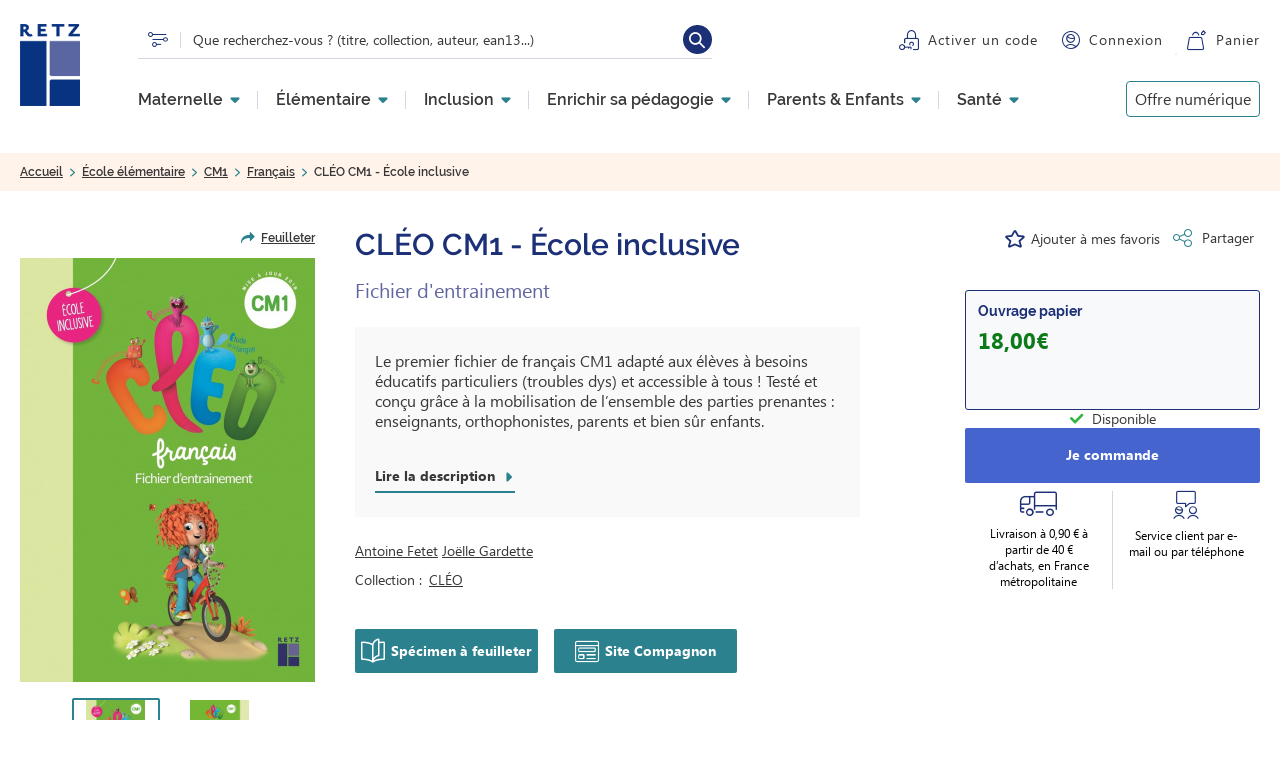

--- FILE ---
content_type: text/html; charset=UTF-8
request_url: https://www.editions-retz.com/ecole-elementaire/cm1/francais/cleo-cm1-ecole-inclusive-9782725640761.html
body_size: 150011
content:
<!DOCTYPE html>
<html lang="fr" dir="ltr" prefix="og: https://ogp.me/ns#">
  <head>
          <script type="text/javascript">window.gdprAppliesGlobally=true;(function(){function a(e){if(!window.frames[e]){if(document.body&&document.body.firstChild){var t=document.body;var n=document.createElement("iframe");n.style.display="none";n.name=e;n.title=e;t.insertBefore(n,t.firstChild)}
else{setTimeout(function(){a(e)},5)}}}function e(n,r,o,c,s){function e(e,t,n,a){if(typeof n!=="function"){return}if(!window[r]){window[r]=[]}var i=false;if(s){i=s(e,t,n)}if(!i){window[r].push({command:e,parameter:t,callback:n,version:a})}}e.stub=true;function t(a){if(!window[n]||window[n].stub!==true){return}if(!a.data){return}
var i=typeof a.data==="string";var e;try{e=i?JSON.parse(a.data):a.data}catch(t){return}if(e[o]){var r=e[o];window[n](r.command,r.parameter,function(e,t){var n={};n[c]={returnValue:e,success:t,callId:r.callId};a.source.postMessage(i?JSON.stringify(n):n,"*")},r.version)}}
if(typeof window[n]!=="function"){window[n]=e;if(window.addEventListener){window.addEventListener("message",t,false)}else{window.attachEvent("onmessage",t)}}}e("__tcfapi","__tcfapiBuffer","__tcfapiCall","__tcfapiReturn");a("__tcfapiLocator");(function(e){
var t=document.createElement("script");t.id="spcloader";t.type="text/javascript";t.async=true;t.src="https://sdk.privacy-center.org/"+e+"/loader.js?target="+document.location.hostname;t.charset="utf-8";var n=document.getElementsByTagName("script")[0];n.parentNode.insertBefore(t,n)})("97d9cc3e-4f0e-4d58-ad0e-4b418ce971c9")})();</script>
<script type="text/javascript"> 
      window.didomiConfig = {
        cookies: {
          didomiTokenCookieName: 'didomi_token_retz_ens',
          iabCookieName: 'custom_iab_retz_ens'
        }
      };
</script>
              <script defer="defer" type="text/javascript" src="//try.abtasty.com/74e26528be4acf487ec748c78aac4414.js"></script>
        <script type="text/javascript">dataLayer=[{"site":"Editions Retz","brand":"Retz","language":"fr","country":"France","environment":"production","page_typology":"Produit","page_name":"CLEO CM1 - Ecole inclusive","ean":"9782725640761","niveau":"Elementaire","classe":"CM1","univers":"Inclusion|Sante|Ecole elementaire","rubrique":"Orthophonie","sous_rubrique":"Langage ecrit","book_title":"CLEO CM1 - Ecole inclusive Edition 2021","matiere":"Francais|Etude de la langue|Conjugaison|Grammaire|Lecture|Comprehension|Orthographe","book_subtitle":"Fichier d entrainement","collection":"CLEO","serie":"CLEO  Ecole inclusive","book_type":"Physique","book_disponibilite":"Disponible","book_date_parution":"05\/08\/2021","format":"Ouvrage papier","product_type":"Manuel, Cahier, Fichier eleve","auteur":"Antoine FETET|Joelle GARDETTE","tranches_age":"","age":"","tag_mot_cle":"","tag_type_activite":"","tag_courant_pedagogique":"","tag_profil":"","tag_besoin_particulier":"","tag_pratique_pedagogique":"","tag_competence":"","tag_selection_produits":"","maison_edition":"","user_profil_type":"Anonyme","user_logged":"non"}];</script>
<script>
(function(w,d,s,l,i){w[l]=w[l]||[];w[l].push({'gtm.start':
new Date().getTime(),event:'gtm.js'});var f=d.getElementsByTagName(s)[0],
j=d.createElement(s),dl=l!='dataLayer'?'&amp;l='+l:'';j.async=true;j.src=
'https://www.googletagmanager.com/gtm.js?id='+i+dl;f.parentNode.insertBefore(j,f);
})(window,document,'script','dataLayer','GTM-MXTW432');
</script>
<meta charset="utf-8" />
<meta name="description" content="Le premier fichier de français CM1 adapté aux élèves à besoins éducatifs particuliers (troubles dys) et accessible à tous ! Testé et conçu grâce à la mobilisation de l’ensemble des parties prenantes : enseignants, orthophonistes, parents et bien sûr enfants.  " />
<link rel="canonical" href="https://www.editions-retz.com/ecole-elementaire/cm1/francais/cleo-cm1-ecole-inclusive-9782725640761.html" />
<meta property="og:url" content="https://www.editions-retz.com/ecole-elementaire/cm1/francais/cleo-cm1-ecole-inclusive-9782725640761.html" />
<meta property="og:title" content="CLÉO CM1 - École inclusive Fichier d&#039;entrainement - Ouvrage papier | Éditions Retz" />
<meta property="og:description" content="Le premier fichier de français CM1 adapté aux élèves à besoins éducatifs particuliers (troubles dys) et accessible à tous ! Testé et conçu grâce à la mobilisation de l’ensemble des parties prenantes : enseignants, orthophonistes, parents et bien sûr enfants.  " />
<meta property="og:image" content="https://www.editions-retz.com/sites/default/files/visuels/9782725640761.jpg" />
<meta property="og:image:alt" content="9782725640761.jpg" />
<meta name="twitter:card" content="summary" />
<meta name="twitter:description" content="Le premier fichier de français CM1 adapté aux élèves à besoins éducatifs particuliers (troubles dys) et accessible à tous ! Testé et conçu grâce à la mobilisation de l’ensemble des parties prenantes : enseignants, orthophonistes, parents et bien sûr enfants.  " />
<meta name="twitter:title" content="CLÉO CM1 - École inclusive Fichier d&#039;entrainement - Ouvrage papier | Éditions Retz" />
<meta name="twitter:url" content="https://www.editions-retz.com/ecole-elementaire/cm1/francais/cleo-cm1-ecole-inclusive-9782725640761.html" />
<meta name="twitter:image:alt" content="9782725640761.jpg" />
<meta name="twitter:image" content="https://www.editions-retz.com/sites/default/files/visuels/9782725640761.jpg" />
<link rel="apple-touch-icon" sizes="114x114" href="/themes/custom/retz/favicons/apple-touch-icon.png" />
<link rel="icon" type="image/png" sizes="32x32" href="/themes/custom/retz/favicons/favicon-32x32.png" />
<link rel="icon" type="image/png" sizes="16x16" href="/themes/custom/retz/favicons/favicon-16x16.png" />
<link rel="mask-icon" color="#5bbad5" href="/themes/custom/retz/favicons/safari-pinned-tab.svg" />
<link rel="manifest" href="/themes/custom/retz/favicons/site.webmanifest" />
<meta name="msapplication-TileColor" content="#da532c" />
<meta name="theme-color" content="#ffffff" />
<script type="application/ld+json">{
      "@context": "http://schema.org",
      "@type": "BreadcrumbList",
      "name": "Editions Retz",
      "itemListElement": [{
        "@type": "ListItem",
        "position": 1,
        "name": "Accueil"
   ,
        "item": "https://www.editions-retz.com/"},{
        "@type": "ListItem",
        "position": 2,
        "name": "École élémentaire"
   ,
        "item": "https://www.editions-retz.com/ecole-elementaire"},{
        "@type": "ListItem",
        "position": 3,
        "name": "CM1"
   ,
        "item": "https://www.editions-retz.com/ecole-elementaire/cm1"},{
        "@type": "ListItem",
        "position": 4,
        "name": "Français"
   ,
        "item": "https://www.editions-retz.com/ecole-elementaire/cm1/francais"},{
        "@type": "ListItem",
        "position": 5,
        "name": "CLÉO CM1 - École inclusive"
   }]
    }</script>
<script type="application/ld+json">{
  "@context": "http://schema.org",
  "@type": "Product",
  "name": "CLÉO CM1 - École inclusive",
  "description": "Le premier fichier de français CM1 adapté aux élèves à besoins éducatifs particuliers (troubles dys) et accessible à tous ! Testé et conçu grâce à la mobilisation de l’ensemble des parties prenantes : enseignants, orthophonistes, parents et bien sûr enfants.
 ",
  "brand": {
    "@type": "Brand",
    "name": "Editions Retz"
  },
  "sku" : "9782725640761",
  "image": ["https://www.editions-retz.com/sites/default/files/visuels/9782725640761.jpg"],
  "offers": {
    "@type": "Offer",
    "url": "https://www.editions-retz.com/ecole-elementaire/cm1/francais/cleo-cm1-ecole-inclusive-9782725640761.html",
    "price": 18.00,
    "priceCurrency": "EUR",
    "availability":"https://schema.org/InStock"
  }
}</script>
<meta name="Generator" content="Drupal 9 (https://www.drupal.org)" />
<meta name="MobileOptimized" content="width" />
<meta name="HandheldFriendly" content="true" />
<meta name="viewport" content="width=device-width, initial-scale=1.0" />

    <title>CLÉO CM1 - École inclusive Fichier d&#039;entrainement - Ouvrage papier | Éditions Retz</title>
    <link rel="stylesheet" media="all" href="/sites/default/files/css/css_AF8lpcROhOjmN0Pgzt1hpcOQTM7PCEeOuLuMuOTjYg4.css" />
<link rel="stylesheet" media="all" href="/sites/default/files/css/css_ogW3bzzVTDaYjSS_rcZRWhTxivUpFgAQrkNRy8_sMQQ.css" />
<link rel="stylesheet" media="print" href="/sites/default/files/css/css_oORVn0ppai_vhEnaWVzYWef4AMsSNPrNrvALgG1suZo.css" />
<link rel="stylesheet" media="all" href="/sites/default/files/css/css_t5ZU1aMPvN-47ZfxkRaWunsNLkYhBt9MCLNCVei4FZc.css" />

    
  </head>
  <body class="path-node page-node-type-ouvrage">
      <!-- Google Tag Manager (noscript) -->
    <noscript>
      <iframe src="https://www.googletagmanager.com/ns.html?id=GTM-MXTW432" height="0" width="0" style="display:none;visibility:hidden"></iframe>
    </noscript>
    <!-- End Google Tag Manager (noscript) -->
          <a href="#main-content" class="visually-hidden focusable skip-link">
      Aller au contenu principal
    </a>
    
      <div class="dialog-off-canvas-main-canvas" data-off-canvas-main-canvas>
    
  <header role="banner">
      <div class="region region-header">
    <div class="link-logo block block-retz-common block-retz-common-logo" id="block-retzlogo">
  
    
      <a href="/"><img class="logo-retz" src="/themes/custom/retz/logo.svg" alt="" />
</a>
  </div>
<div id="block-retz-recherche-suggestions" class="block block-retz-search block-retz-search-search-suggestion">
  
    
      <div class="suggestions-form"></div>
<form class="search-suggestions-form" data-drupal-selector="search-suggestions-form" action="/ecole-elementaire/cm1/francais/cleo-cm1-ecole-inclusive-9782725640761.html" method="post" id="search-suggestions-form" accept-charset="UTF-8">
  <a href="/recherche" class="picto-search" title="Lien vers la recherche" data-drupal-selector="edit-picto" id="edit-picto"></a><div class="js-form-item form-item js-form-type-textfield form-type-textfield js-form-item-text form-item-text">
      <label for="edit-text--2">Rechercher</label>
        <input placeholder="Que recherchez-vous ? (titre, collection, auteur, ean13...)" aria-label="Que recherchez-vous ? (titre, collection, auteur, ean13...)" data-drupal-selector="edit-text" class="form-autocomplete form-text" data-autocomplete-path="/autocomplete/suggestions" type="text" id="edit-text--2" name="text" value="" size="60" maxlength="128" />

        </div>
<input autocomplete="off" data-drupal-selector="form-intb-yo0urnbzxj5euxw85rna10tqi-xekh4rcyyelm" type="hidden" name="form_build_id" value="form-iNTb-yO0Urnbzxj5EuxW85rNa10tQI-xeKH4RCYyeLM" />
<input data-drupal-selector="edit-search-suggestions-form" type="hidden" name="form_id" value="search_suggestions_form" />
<div data-drupal-selector="edit-actions" class="form-actions js-form-wrapper form-wrapper" id="edit-actions--2"><input data-drupal-selector="edit-submit" type="submit" id="edit-submit" name="op" value="Rechercher" class="button js-form-submit form-submit" />
</div>

</form>

  </div>
<div class="wrapper-activate-code block block-retz-common block-retz-common-activate-code" id="block-retzactivatecode">
  
    
      <div><a href="https://activation.editions-retz.com/" class="link link-activer-code">Activer un code</a></div>

  </div>
<div class="wrapper-connexion block block-retz-common block-retz-common-connexion" id="block-retzconnexion">
  
    
      <div><div class="link-connexion"><a href="/user/login">Connexion</a></div>
</div>

  </div>
<div class="wrapper-panier block block-retz-common block-retz-common-panier" id="block-retzpanier">
  
    
      <div><a href="https://panier.editions-retz.com" class="link link-panier">Panier</a><span class="cart-quantity"></span>
</div>

  </div>
<nav role="navigation" aria-labelledby="block-navigationprincipale-menu" id="block-navigationprincipale" class="block block-menu navigation menu--main">
            
  

    <div class="menu menu-level-0">
          

  <ul data-region="header" class="menu menu-level-0">
                  
        <li class="menu-item-1 menu-item menu-item--expanded">
          <a href="/ecole-maternelle" data-drupal-link-system-path="recherche/univers/ecole-maternelle-2149">Maternelle</a>
                                
  
  <div class="menu_link_content menu-link-contentmain view-mode-default menu-dropdown menu-dropdown-0 menu-type-default">
              
  <ul class="menu menu-level-1">
                  
        <li class="menu-item">
          <a href="/ecole-maternelle/ps" data-drupal-link-system-path="recherche/niveau/ps-2087/univers/ecole-maternelle-2149">PS</a>
                                
  
  <div class="menu_link_content menu-link-contentmain view-mode-default menu-dropdown menu-dropdown-1 menu-type-default">
              
      <div class="field field--name-field-paragraphes field--type-entity-reference-revisions field--label-hidden field__items">
              <div class="field__item">  <div class="paragraph paragraph--type--rte-1-col paragraph--view-mode--default">
          <p role="heading" aria-level="2">Disciplines</p>

            <div class="clearfix text-formatted field field--name-field-texte field--type-text-long field--label-hidden field__item"><ul><li><a href="/ecole-maternelle/ps/francais/langage-oral">Langage oral PS</a></li>
	<li><a href="/ecole-maternelle/ps/mathematiques">Mathématiques PS</a></li>
	<li><a href="/ecole-maternelle/ps/sciences">Explorer le monde PS</a></li>
	<li><a href="/ecole-maternelle/ps/education-artistique">Éducation artistique PS</a></li>
	<li><a href="/ecole-maternelle/ps/education-physique-et-sportive">Éducation physique et sportive PS</a></li>
	<li><a href="/ecole-maternelle/ps/competences-transversales-et-psychosociales">Compétences transversales et psychosociales PS</a></li>
</ul></div>
      
      </div>
</div>
              <div class="field__item">  <div class="paragraph paragraph--type--rte-1-col paragraph--view-mode--default">
          <p role="heading" aria-level="2">Notre sélection</p>

            <div class="clearfix text-formatted field field--name-field-texte field--type-text-long field--label-hidden field__item"><ul><li><a href="/collection-narramus">Narramus</a></li>
	<li><a href="/collection-les-oralbums">Les Oralbums</a></li>
	<li><a href="/ecole-maternelle/ms/francais/anim-histoires-maternelle-9782725638584.html">Anim'histoires</a></li>
	<li><a href="/ecole-maternelle/gs/francais/guide-pour-enseigner-le-vocabulaire-a-l-ecole-maternelle-ressources-numeriques-9782725639505.html">Enseigner le vocabulaire à l'école maternelle</a></li>
	<li><a href="/collection-c-est-a-voir">Ateliers graphiques</a></li>
	<li><a href="/ecole-maternelle/ps/education-artistique/tout-l-art-du-monde-ps-cd-rom-9782725634869.html">Tout l'art du monde</a></li>
</ul></div>
      
      </div>
</div>
              <div class="field__item">  <div class="paragraph paragraph--type--rte-1-col paragraph--view-mode--default">
          <p role="heading" aria-level="2">  </p>

            <div class="clearfix text-formatted field field--name-field-texte field--type-text-long field--label-hidden field__item"><ul><li> </li>
	<li><a href="/j-apprends-les-maths-en-maternelle.html">J'apprends les maths maternelle</a></li>
	<li><a href="/collection-des-contes-pour-compter">Des contes pour compter</a></li>
	<li><a href="/ecole-maternelle/ps/mathematiques/maths-a-grands-pas-ps-ms-cd-rom-telechargement-9782725638249.html">Maths à grands pas</a></li>
	<li><a href="/ecole-maternelle/ms/education-physique-et-sportive/education-scientifique-a-grands-pas-pour-la-maternelle-ps-ms-gs-ressources-numeriques-9782725641294.html">Education scientifique à grands pas</a></li>
</ul></div>
      
      </div>
</div>
              <div class="field__item">  <div class="paragraph paragraph--type--rte-1-col paragraph--view-mode--default">
          <p role="heading" aria-level="2">Pages &amp; articles à découvrir</p>

            <div class="clearfix text-formatted field field--name-field-texte field--type-text-long field--label-hidden field__item"><ul><li><a href="/actualites/des-contes-pour-compter-interview-des-autrices-josiane-helayel-et-val.html">Des contes pour compter : interview des autrices</a></li>
	<li><a href="/dossiers-thematiques/enseigner-en-maternelle/les-caracteristiques-et-les-fonctions-d-un-rituel.html">Les rituels en maternelle</a></li>
	<li><a href="/actualites/collection-mieux-etre-a-l-ecole-interview-croisee-avec-les-autrices-cecile-alix-et-louison-nielman.html">Mieux-être à l'école</a></li>
</ul></div>
      
      </div>
</div>
              <div class="field__item">  <div class="paragraph paragraph--type--a-explorer paragraph--view-mode--default">
          <p role="heading" aria-level="2">À explorer</p>

      <div class="field field--name-field-liens field--type-link field--label-hidden field__items">
              <div class="field__item"><a href="/ecole-maternelle/ps/education-artistique/theatre">Théâtre PS</a></div>
              <div class="field__item"><a href="/formations">Offre de formation</a></div>
          </div>
  
      </div>
</div>
              <div class="field__item">  <div class="paragraph paragraph--type--liens-illustre paragraph--view-mode--default">
          
      <div class="field field--name-field-liens-illustres field--type-entity-reference field--label-hidden field__items">
              <div class="field__item"><div class="lien_illustre"><a href="/ecole-maternelle/ms/mathematiques/enseigner-le-nombre-a-l-ecole-maternelle-ressources-numeriques-nouvelle-edition-conforme-aux-programmes-2025-9782725648583.html" class="field-group-link">
            <div class="field field--name-field-visuel-principal field--type-entity-reference field--label-hidden field__item">  <img loading="lazy" src="/sites/default/files/styles/menu_liens_illustres/public/media/images/2025/10/MENUS-BLOCS-PROMO-ENSEIGNER-NOMBRE.png?h=8c85d625&amp;itok=K6zeqaAN" width="280" height="140" class="image-style-menu-liens-illustres" />


</div>
      </a></div>
</div>
              <div class="field__item"><div class="lien_illustre"><a href="/ecole-maternelle/gs/francais/guide-pour-enseigner-le-vocabulaire-a-l-ecole-maternelle-ressources-numeriques-nouvelle-edition-conforme-aux-programmes-2025-9782725648552.html" class="field-group-link">
            <div class="field field--name-field-visuel-principal field--type-entity-reference field--label-hidden field__item">  <img loading="lazy" src="/sites/default/files/styles/menu_liens_illustres/public/media/images/2025/10/MENUS-BLOCS-PROMO-ENSEIGNER-VOCABULAIRE.png?h=8c85d625&amp;itok=9FM4PI2t" width="280" height="140" class="image-style-menu-liens-illustres" />


</div>
      </a></div>
</div>
          </div>
  
      </div>
</div>
          </div>
  <a href="/ecole-maternelle/ps" class="field-group-link">
            <div class="field field--name-field-titre-lien field--type-string field--label-hidden field__item">Toute la Petite Section (PS)</div>
      </a>
      </div>



                  </li>
                      
        <li class="menu-item">
          <a href="/ecole-maternelle/ms" data-drupal-link-system-path="recherche/niveau/ms-2092/univers/ecole-maternelle-2149">MS</a>
                                
  
  <div class="menu_link_content menu-link-contentmain view-mode-default menu-dropdown menu-dropdown-1 menu-type-default">
              
      <div class="field field--name-field-paragraphes field--type-entity-reference-revisions field--label-hidden field__items">
              <div class="field__item">  <div class="paragraph paragraph--type--rte-1-col paragraph--view-mode--default">
          <p role="heading" aria-level="2">Disciplines</p>

            <div class="clearfix text-formatted field field--name-field-texte field--type-text-long field--label-hidden field__item"><ul><li><a href="/ecole-maternelle/ms/francais/langage-oral">Langage oral MS</a></li>
	<li><a href="/ecole-maternelle/ms/mathematiques">Mathématiques MS</a></li>
	<li><a href="/ecole-maternelle/ms/sciences">Explorer le monde MS</a></li>
	<li><a href="/ecole-maternelle/ms/education-artistique">Éducation artistique MS</a></li>
	<li><a href="/ecole-maternelle/ms/education-physique-et-sportive">Éducation physique et sportive MS</a></li>
	<li><a href="/ecole-maternelle/ms/competences-transversales-et-psychosociales">Compétences transversales et psychosociales MS</a></li>
</ul></div>
      
      </div>
</div>
              <div class="field__item">  <div class="paragraph paragraph--type--rte-1-col paragraph--view-mode--default">
          <p role="heading" aria-level="2">Notre sélection</p>

            <div class="clearfix text-formatted field field--name-field-texte field--type-text-long field--label-hidden field__item"><ul><li><a href="/collection-narramus">Narramus</a></li>
	<li><a href="/collection-les-oralbums">Les Oralbums</a></li>
	<li><a href="/ecole-maternelle/ms/francais/anim-histoires-maternelle-9782725638584.html">Anim'histoires</a></li>
	<li><a href="/ecole-maternelle/gs/francais/guide-pour-enseigner-le-vocabulaire-a-l-ecole-maternelle-ressources-numeriques-9782725639505.html">Enseigner le vocabulaire à l'école maternelle</a></li>
	<li><a href="/collection-c-est-a-voir">Ateliers graphiques</a></li>
	<li><a href="/collection-tout-l-art-du-monde">Tout l'art du monde</a></li>
</ul></div>
      
      </div>
</div>
              <div class="field__item">  <div class="paragraph paragraph--type--rte-1-col paragraph--view-mode--default">
          <p role="heading" aria-level="2">  </p>

            <div class="clearfix text-formatted field field--name-field-texte field--type-text-long field--label-hidden field__item"><ul><li> </li>
	<li><a href="/j-apprends-les-maths-en-maternelle.html">J'apprends les maths maternelle</a></li>
	<li><a href="/collection-des-contes-pour-compter">Des contes pour compter</a></li>
	<li><a href="/ecole-maternelle/ps/mathematiques/maths-a-grands-pas-ps-ms-cd-rom-telechargement-9782725638249.html">Maths à grands pas</a></li>
	<li><a href="/ecole-maternelle/ms/education-physique-et-sportive/education-scientifique-a-grands-pas-pour-la-maternelle-ps-ms-gs-ressources-numeriques-9782725641294.html">Education scientifique à grands pas</a></li>
</ul></div>
      
      </div>
</div>
              <div class="field__item">  <div class="paragraph paragraph--type--rte-1-col paragraph--view-mode--default">
          <p role="heading" aria-level="2">Pages &amp; articles à découvrir</p>

            <div class="clearfix text-formatted field field--name-field-texte field--type-text-long field--label-hidden field__item"><ul><li><a href="/actualites/des-contes-pour-compter-interview-des-autrices-josiane-helayel-et-val.html">Des contes pour compter : interview des autrices</a></li>
	<li><a href="/dossiers-thematiques/enseigner-en-maternelle/les-caracteristiques-et-les-fonctions-d-un-rituel.html">Les rituels en maternelle</a></li>
	<li><a href="/actualites/collection-mieux-etre-a-l-ecole-interview-croisee-avec-les-autrices-cecile-alix-et-louison-nielman.html">Mieux-être à l'école</a></li>
</ul></div>
      
      </div>
</div>
              <div class="field__item">  <div class="paragraph paragraph--type--a-explorer paragraph--view-mode--default">
          <p role="heading" aria-level="2">À explorer</p>

      <div class="field field--name-field-liens field--type-link field--label-hidden field__items">
              <div class="field__item"><a href="/ecole-maternelle/ms/education-artistique/theatre">Théâtre MS</a></div>
              <div class="field__item"><a href="/formations">Offre de formation</a></div>
          </div>
  
      </div>
</div>
              <div class="field__item">  <div class="paragraph paragraph--type--liens-illustre paragraph--view-mode--default">
          
      <div class="field field--name-field-liens-illustres field--type-entity-reference field--label-hidden field__items">
              <div class="field__item"><div class="lien_illustre"><a href="/ecole-maternelle/ms/mathematiques/enseigner-le-nombre-a-l-ecole-maternelle-ressources-numeriques-nouvelle-edition-conforme-aux-programmes-2025-9782725648583.html" class="field-group-link">
            <div class="field field--name-field-visuel-principal field--type-entity-reference field--label-hidden field__item">  <img loading="lazy" src="/sites/default/files/styles/menu_liens_illustres/public/media/images/2025/10/MENUS-BLOCS-PROMO-ENSEIGNER-NOMBRE.png?h=8c85d625&amp;itok=K6zeqaAN" width="280" height="140" class="image-style-menu-liens-illustres" />


</div>
      </a></div>
</div>
              <div class="field__item"><div class="lien_illustre"><a href="/ecole-maternelle/gs/francais/guide-pour-enseigner-le-vocabulaire-a-l-ecole-maternelle-ressources-numeriques-nouvelle-edition-conforme-aux-programmes-2025-9782725648552.html" class="field-group-link">
            <div class="field field--name-field-visuel-principal field--type-entity-reference field--label-hidden field__item">  <img loading="lazy" src="/sites/default/files/styles/menu_liens_illustres/public/media/images/2025/10/MENUS-BLOCS-PROMO-ENSEIGNER-VOCABULAIRE.png?h=8c85d625&amp;itok=9FM4PI2t" width="280" height="140" class="image-style-menu-liens-illustres" />


</div>
      </a></div>
</div>
          </div>
  
      </div>
</div>
          </div>
  <a href="/ecole-maternelle/ms" class="field-group-link">
            <div class="field field--name-field-titre-lien field--type-string field--label-hidden field__item">Toute la Moyenne Section (MS)</div>
      </a>
      </div>



                  </li>
                      
        <li class="menu-item">
          <a href="/ecole-maternelle/gs" data-drupal-link-system-path="recherche/niveau/gs-2094/univers/ecole-maternelle-2149">GS</a>
                                
  
  <div class="menu_link_content menu-link-contentmain view-mode-default menu-dropdown menu-dropdown-1 menu-type-default">
              
      <div class="field field--name-field-paragraphes field--type-entity-reference-revisions field--label-hidden field__items">
              <div class="field__item">  <div class="paragraph paragraph--type--rte-1-col paragraph--view-mode--default">
          <p role="heading" aria-level="2">Disciplines</p>

            <div class="clearfix text-formatted field field--name-field-texte field--type-text-long field--label-hidden field__item"><ul><li><a href="/ecole-maternelle/gs/francais/langage-oral">Langage oral GS</a></li>
	<li><a href="/ecole-maternelle/gs/francais/ecriture">Entrée dans l'écrit GS</a></li>
	<li><a href="/ecole-maternelle/gs/francais/lecture">Vers la lecture GS</a></li>
	<li><a href="/ecole-maternelle/gs/mathematiques">Mathématiques GS</a></li>
	<li><a href="/ecole-maternelle/gs/sciences">Explorer le monde GS</a></li>
	<li><a href="/ecole-maternelle/gs/langues-vivantes/anglais">Anglais GS</a></li>
	<li><a href="/ecole-maternelle/gs/education-artistique">Éducation artistique GS</a></li>
	<li><a href="/ecole-maternelle/gs/education-physique-et-sportive">Éducation physique et sportive GS</a></li>
	<li><a href="/ecole-maternelle/gs/competences-transversales-et-psychosociales">Compétences transversales et psychosociales GS</a></li>
</ul></div>
      
      </div>
</div>
              <div class="field__item">  <div class="paragraph paragraph--type--rte-1-col paragraph--view-mode--default">
          <p role="heading" aria-level="2">Notre sélection</p>

            <div class="clearfix text-formatted field field--name-field-texte field--type-text-long field--label-hidden field__item"><ul><li><a href="/ecole-maternelle/gs/francais/cleo-gs-entree-dans-l-ecrit-materiel-et-guide-pedagogique-ressources-numeriques-9782725638591.html">CLÉO - Entrée dans l'écrit</a></li>
	<li><a href="/piano-gs-apprentissage-progressif-lecture.html">Piano - Pas à pas vers la lecture</a></li>
	<li><a href="/collection-narramus">Narramus</a></li>
	<li><a href="/collection-les-oralbums">Les Oralbums</a></li>
	<li><a href="/ecole-maternelle/ms/francais/anim-histoires-maternelle-9782725638584.html">Anim'histoires</a></li>
	<li><a href="/ecole-maternelle/gs/francais/guide-pour-enseigner-le-vocabulaire-a-l-ecole-maternelle-ressources-numeriques-9782725639505.html">Enseigner le vocabulaire à l'école maternelle</a></li>
	<li><a href="/collection-syllabozoo">Le Syllabozoo</a></li>
</ul></div>
      
      </div>
</div>
              <div class="field__item">  <div class="paragraph paragraph--type--rte-1-col paragraph--view-mode--default">
          <p role="heading" aria-level="2">  </p>

            <div class="clearfix text-formatted field field--name-field-texte field--type-text-long field--label-hidden field__item"><ul><li> </li>
	<li><a href="/collection-j-apprends-les-maths-maternelle">J'apprends les maths maternelle</a></li>
	<li><a href="/ecole-maternelle/gs/mathematiques/maths-a-grands-pas-pour-les-gs-cd-rom-telechargement-9782725639406.html">Maths à grands pas</a></li>
	<li><a href="/ecole-maternelle/ms/education-physique-et-sportive/education-scientifique-a-grands-pas-pour-la-maternelle-ps-ms-gs-ressources-numeriques-9782725641294.html">Education scientifique à grands pas</a></li>
	<li><a href="/collection-c-est-a-voir">Ateliers graphiques</a></li>
	<li><a href="/ecole-maternelle/ms/education-physique-et-sportive/education-physique-a-grands-pas-pour-la-maternelle-cd-rom-9782725637075.html">Tout l'art du monde</a></li>
</ul></div>
      
      </div>
</div>
              <div class="field__item">  <div class="paragraph paragraph--type--rte-1-col paragraph--view-mode--default">
          <p role="heading" aria-level="2">Pages &amp; articles à découvrir</p>

            <div class="clearfix text-formatted field field--name-field-texte field--type-text-long field--label-hidden field__item"><ul><li><a href="/dossiers-thematiques/enseigner-en-maternelle/les-caracteristiques-et-les-fonctions-d-un-rituel.html">Les rituels en maternelle</a></li>
	<li><a href="/actualites/collection-mieux-etre-a-l-ecole-interview-croisee-avec-les-autrices-cecile-alix-et-louison-nielman.html">Mieux-être à l'école</a></li>
</ul></div>
      
      </div>
</div>
              <div class="field__item">  <div class="paragraph paragraph--type--a-explorer paragraph--view-mode--default">
          <p role="heading" aria-level="2">À explorer</p>

      <div class="field field--name-field-liens field--type-link field--label-hidden field__items">
              <div class="field__item"><a href="/ecole-maternelle/gs/education-artistique/theatre">Théâtre GS</a></div>
              <div class="field__item"><a href="/formations">Offre de formation</a></div>
          </div>
  
      </div>
</div>
              <div class="field__item">  <div class="paragraph paragraph--type--liens-illustre paragraph--view-mode--default">
          
      <div class="field field--name-field-liens-illustres field--type-entity-reference field--label-hidden field__items">
              <div class="field__item"><div class="lien_illustre"><a href="/ecole-maternelle/ms/mathematiques/enseigner-le-nombre-a-l-ecole-maternelle-ressources-numeriques-nouvelle-edition-conforme-aux-programmes-2025-9782725648583.html" class="field-group-link">
            <div class="field field--name-field-visuel-principal field--type-entity-reference field--label-hidden field__item">  <img loading="lazy" src="/sites/default/files/styles/menu_liens_illustres/public/media/images/2025/10/MENUS-BLOCS-PROMO-ENSEIGNER-NOMBRE.png?h=8c85d625&amp;itok=K6zeqaAN" width="280" height="140" class="image-style-menu-liens-illustres" />


</div>
      </a></div>
</div>
              <div class="field__item"><div class="lien_illustre"><a href="/ecole-maternelle/gs/francais/guide-pour-enseigner-le-vocabulaire-a-l-ecole-maternelle-ressources-numeriques-nouvelle-edition-conforme-aux-programmes-2025-9782725648552.html" class="field-group-link">
            <div class="field field--name-field-visuel-principal field--type-entity-reference field--label-hidden field__item">  <img loading="lazy" src="/sites/default/files/styles/menu_liens_illustres/public/media/images/2025/10/MENUS-BLOCS-PROMO-ENSEIGNER-VOCABULAIRE.png?h=8c85d625&amp;itok=9FM4PI2t" width="280" height="140" class="image-style-menu-liens-illustres" />


</div>
      </a></div>
</div>
          </div>
  
      </div>
</div>
          </div>
  <a href="/ecole-maternelle/gs" class="field-group-link">
            <div class="field field--name-field-titre-lien field--type-string field--label-hidden field__item">Toute la Grande Section (GS)</div>
      </a>
      </div>



                  </li>
          </ul>



      </div>



                  </li>
                      
        <li class="menu-item-1 menu-item menu-item--expanded">
          <a href="/ecole-elementaire" data-drupal-link-system-path="recherche/univers/ecole-elementaire-2156">Élémentaire</a>
                                
  
  <div class="menu_link_content menu-link-contentmain view-mode-default menu-dropdown menu-dropdown-0 menu-type-default">
              
  <ul class="menu menu-level-1">
                  
        <li class="menu-item">
          <a href="/ecole-elementaire/cp" data-drupal-link-system-path="recherche/niveau/cp-2088/univers/ecole-elementaire-2156">CP</a>
                                
  
  <div class="menu_link_content menu-link-contentmain view-mode-default menu-dropdown menu-dropdown-1 menu-type-default">
              
      <div class="field field--name-field-paragraphes field--type-entity-reference-revisions field--label-hidden field__items">
              <div class="field__item">  <div class="paragraph paragraph--type--rte-1-col paragraph--view-mode--default">
          <p role="heading" aria-level="2">Disciplines</p>

            <div class="clearfix text-formatted field field--name-field-texte field--type-text-long field--label-hidden field__item"><ul><li><a href="/ecole-elementaire/cp/francais/lecture">Lecture CP</a></li>
	<li><a href="/ecole-elementaire/cp/francais">Français CP</a></li>
	<li><a href="/ecole-elementaire/cp/mathematiques">Mathématiques CP</a></li>
	<li><a href="/ecole-elementaire/cp/temps-et-espace">Temps et espace CP</a></li>
	<li><a href="/ecole-elementaire/cp/enseignement-moral-et-civique">Enseignement moral et civique CP</a></li>
	<li><a href="/ecole-elementaire/cp/sciences">Sciences CP</a></li>
	<li><a href="/ecole-elementaire/cp/langues-vivantes">Langues vivantes CP</a></li>
	<li><a href="/ecole-elementaire/cp/education-artistique">Éducation artistique CP</a></li>
	<li><a href="/ecole-elementaire/cp/education-physique-et-sportive">Éducation physique et sportive CP</a></li>
	<li><a href="/ecole-elementaire/cp/competences-transversales-et-psychosociales">Compétences transversales et psychosociales CP</a></li>
</ul></div>
      
      </div>
</div>
              <div class="field__item">  <div class="paragraph paragraph--type--rte-1-col paragraph--view-mode--default">
          <p role="heading" aria-level="2">Notre sélection</p>

            <div class="clearfix text-formatted field field--name-field-texte field--type-text-long field--label-hidden field__item"><ul><li><a href="/ecole-elementaire/cp/mathematiques/j-apprends-les-maths-avec-picbille-cp-fichier-de-l-eleve-en-1-volume-programmes-2025-9782725646732.html">J'apprends les maths CP</a></li>
	<li><a href="/ecole-elementaire/cp/mathematiques/les-noums-cp-fichier-de-l-eleve-en-2-volumes-application-edition-programmes-2025-9782725648071.html">Les Noums CP</a></li>
	<li><a href="/ecole-elementaire/cp/mathematiques/totem-mathematiques-cp-cahier-d-exercices-en-2-volumes-numeration-geometrie-9782725642628.html">Totem CP</a></li>
	<li><a href="/ecole-elementaire/cp/mathematiques/haut-les-maths-cp-fichier-de-l-eleve-en-2-volumes-programmes-2025-9782725646244.html">Haut les maths ! CP</a></li>
	<li><a href="/ecole-elementaire/cp/francais/lecture-piano-cp-manuel-de-l-eleve-programmes-2025-9782725646947.html">Lecture Piano CP</a></li>
	<li><a href="/ecole-elementaire/cp/francais/calimots-cp-manuel-de-code-programmes-2025-9782725647913.html">Calimots CP</a></li>
	<li><a href="/serie-a-l-ecole-des-albums-cp-serie-jaune">A l’école des albums CP série jaune</a></li>
	<li><a href="/serie-a-l-ecole-des-albums-cp-serie-bleue">A l’école des albums CP série bleue</a></li>
</ul></div>
      
      </div>
</div>
              <div class="field__item">  <div class="paragraph paragraph--type--rte-1-col paragraph--view-mode--default">
          <p role="heading" aria-level="2">  </p>

            <div class="clearfix text-formatted field field--name-field-texte field--type-text-long field--label-hidden field__item"><ul><li> </li>
	<li><a href="/ecole-elementaire/ce1/francais/cleo-cp-ce1-2016-nouvelle-edition-conforme-aux-programmes-2016-9782725635019.html">CLÉO Français CP-CE1</a></li>
	<li><a href="/collection-histoires-a-ecrire">Histoires à écrire</a></li>
	<li><a href="  /collection-narramus">Narramus</a></li>
	<li><a href="  /collection-strateges">Stratèges</a></li>
	<li><a href="/collection-fichiers-de-differenciation">Fichiers de différenciation</a></li>
</ul></div>
      
      </div>
</div>
              <div class="field__item">  <div class="paragraph paragraph--type--rte-1-col paragraph--view-mode--default">
          <p role="heading" aria-level="2">Pages &amp; articles à découvrir</p>

            <div class="clearfix text-formatted field field--name-field-texte field--type-text-long field--label-hidden field__item"><ul><li><a href="/manuels-cycle-2-programmes-2025">Nos manuels conformes aux programmes 2025</a></li>
	<li><a href="/comparatif-methodes-lecture-cp.html">Comparatif de nos méthodes de lecture CP</a></li>
	<li><a href="https://www.editions-retz.com/lecture-piano-cp-apprentissage-pas-a-pas">La méthode Lecture Piano CP</a></li>
	<li><a href="/totem-mathematiques-cp-ce1-ce2">La méthode Totem mathématiques</a></li>
	<li><a href="/comparatif-methodes-mathematiques/">Comparatif de nos méthodes de maths</a></li>
	<li><a href="/comprendre-le-monde-cp-au-cm.html">La collection Comprendre le monde</a></li>
</ul></div>
      
      </div>
</div>
              <div class="field__item">  <div class="paragraph paragraph--type--a-explorer paragraph--view-mode--default">
          <p role="heading" aria-level="2">À explorer</p>

      <div class="field field--name-field-liens field--type-link field--label-hidden field__items">
              <div class="field__item"><a href="/ecole-elementaire/cp/education-artistique/theatre">Théâtre CP</a></div>
              <div class="field__item"><a href="/formations">Offre de formation</a></div>
          </div>
  
      </div>
</div>
              <div class="field__item">  <div class="paragraph paragraph--type--liens-illustre paragraph--view-mode--default">
          
      <div class="field field--name-field-liens-illustres field--type-entity-reference field--label-hidden field__items">
              <div class="field__item"><div class="lien_illustre"><a href="/ecole-elementaire/ce1/francais/reussir-son-entree-en-vocabulaire-cycle-2-ressources-numeriques-nouvelle-edition-conforme-aux-programmes-2025-9782725647630.html" class="field-group-link">
            <div class="field field--name-field-visuel-principal field--type-entity-reference field--label-hidden field__item">  <img loading="lazy" src="/sites/default/files/styles/menu_liens_illustres/public/media/images/2025/10/MENUS-BLOCS-PROMO-REUSSIR-ENTREE-VOC.png?h=8c85d625&amp;itok=2l98YA09" width="280" height="140" class="image-style-menu-liens-illustres" />


</div>
      </a></div>
</div>
              <div class="field__item"><div class="lien_illustre"><a href="/ecole-elementaire/cp/francais/narramus-sssi-j-te-mords-t-es-mort-cp-ce1-ressources-numeriques-9782725645780.html" class="field-group-link">
            <div class="field field--name-field-visuel-principal field--type-entity-reference field--label-hidden field__item">  <img loading="lazy" src="/sites/default/files/styles/menu_liens_illustres/public/media/images/2025/10/MENUS-BLOCS-PROMO-SI-JTE-MORDS.png?h=8c85d625&amp;itok=tTYSXudN" width="280" height="140" class="image-style-menu-liens-illustres" />


</div>
      </a></div>
</div>
          </div>
  
      </div>
</div>
          </div>
  <a href="/ecole-elementaire/cp" class="field-group-link">
            <div class="field field--name-field-titre-lien field--type-string field--label-hidden field__item">Tout le CP</div>
      </a>
      </div>



                  </li>
                      
        <li class="menu-item">
          <a href="/ecole-elementaire/ce1" data-drupal-link-system-path="recherche/niveau/ce1-2095/univers/ecole-elementaire-2156">CE1</a>
                                
  
  <div class="menu_link_content menu-link-contentmain view-mode-default menu-dropdown menu-dropdown-1 menu-type-default">
              
      <div class="field field--name-field-paragraphes field--type-entity-reference-revisions field--label-hidden field__items">
              <div class="field__item">  <div class="paragraph paragraph--type--rte-1-col paragraph--view-mode--default">
          <p role="heading" aria-level="2">Disciplines</p>

            <div class="clearfix text-formatted field field--name-field-texte field--type-text-long field--label-hidden field__item"><ul><li><a href="/ecole-elementaire/ce1/francais/lecture">Lecture CE1 </a></li>
	<li><a href="/ecole-elementaire/ce1/francais">Français CE1</a></li>
	<li><a href="/ecole-elementaire/ce1/mathematiques">Mathématiques CE1</a></li>
	<li><a href="/ecole-elementaire/ce1/temps-et-espace">Temps et espace CE1</a></li>
	<li><a href="/ecole-elementaire/ce1/enseignement-moral-et-civique">Enseignement moral et civique CE1</a></li>
	<li><a href="/ecole-elementaire/ce1/sciences">Sciences CE1</a></li>
	<li><a href="/ecole-elementaire/ce1/langues-vivantes">Langues vivantes CE1</a></li>
	<li><a href="/ecole-elementaire/ce1/education-artistique">Éducation artistique CE1</a></li>
	<li><a href="/ecole-elementaire/ce1/education-physique-et-sportive">Éducation physique et sportive CE1</a></li>
	<li><a href="/ecole-elementaire/ce1/competences-transversales-et-psychosociales">Compétences transversales et psychosociales CE1</a></li>
</ul></div>
      
      </div>
</div>
              <div class="field__item">  <div class="paragraph paragraph--type--rte-1-col paragraph--view-mode--default">
          <p role="heading" aria-level="2">Notre sélection</p>

            <div class="clearfix text-formatted field field--name-field-texte field--type-text-long field--label-hidden field__item"><ul><li><a href="/ecole-elementaire/ce1/mathematiques/j-apprends-les-maths-ce1-fichier-9782725634739.html">J'apprends les maths CE1</a></li>
	<li><a href="/ecole-elementaire/ce1/mathematiques/les-noums-ce1-fichier-de-l-eleve-en-2-volumes-application-9782725642123.html">Les Noums CE1</a></li>
	<li><a href="/ecole-elementaire/ce1/mathematiques/totem-mathematiques-ce1-cahier-d-exercices-en-2-volumes-numeration-geometrie-9782725642635.html">Totem CE1</a></li>
	<li><a href="/ecole-elementaire/ce1/mathematiques/haut-les-maths-ce1-fichier-de-l-eleve-en-2-volumes-programmes-2025-9782725646251.html">Haut les maths ! CE1</a></li>
	<li><a href="/ecole-elementaire/ce1/francais/fichier-d-entrainement-ce1-aide-memoire-le-monde-de-cleo-programmes-2025-9782725646930.html">Le monde de Cléo CE1</a></li>
	<li><a href="/ecole-elementaire/ce1/francais/lecture-piano-ce1-manuel-de-l-eleve-9782725639222.html">Lecture Piano CE1</a></li>
	<li><a href="/ecole-elementaire/ce1/francais/calimots-ce1-manuel-de-code-et-d-etude-de-la-langue-programmes-2025-9782725647920.html">Calimots CE1</a></li>
</ul></div>
      
      </div>
</div>
              <div class="field__item">  <div class="paragraph paragraph--type--rte-1-col paragraph--view-mode--default">
          <p role="heading" aria-level="2">   </p>

            <div class="clearfix text-formatted field field--name-field-texte field--type-text-long field--label-hidden field__item"><ul><li> </li>
	<li><a href="/collection-narramus">Narramus</a></li>
	<li><a href="/collection-histoires-a-ecrire">Histoires à écrire</a></li>
	<li><a href="/ecole-elementaire/ce1/francais/reussir-son-entree-en-grammaire-ce1-ressources-numeriques-nouvelle-edition-conforme-aux-programmes-2025-9782725647425.html">Réussir son entrée en grammaire CE1</a></li>
	<li><a href="/ecole-elementaire/ce1/francais/lectorino-lectorinette-ce1-ce2-cd-rom-telechargement-9782725638270.html">Lectorino &amp; Lectorinette CE1-CE2</a></li>
	<li><a href="  /collection-strateges">Stratèges</a></li>
	<li><a href="/ecole-elementaire/ce1/langues-vivantes/enseigner-l-anglais-a-partir-d-albums-ce1-ce2-ressources-numeriques-9782725639420.html">Enseigner l'anglais à partir d'albums CE1-CE2</a></li>
	<li><a href="/collection-fichiers-de-differenciation">Fichiers de différenciation</a></li>
</ul></div>
      
      </div>
</div>
              <div class="field__item">  <div class="paragraph paragraph--type--rte-1-col paragraph--view-mode--default">
          <p role="heading" aria-level="2">Pages &amp; articles à découvrir</p>

            <div class="clearfix text-formatted field field--name-field-texte field--type-text-long field--label-hidden field__item"><ul><li><a href="/manuels-cycle-2-programmes-2025">Nos manuels conformes aux programmes 2025</a></li>
	<li><a href="/lecture-piano-ce1-consolidation-decodage-fluence">La méthode Lecture Piano CE1 </a></li>
	<li><a href="/totem-mathematiques-cp-ce1-ce2">La méthode Totem mathématiques</a></li>
	<li><a href="/nouveautes-scolaires/">Page nouveautés scolaires</a></li>
	<li><a href="/comprendre-le-monde-cp-au-cm.html">La collection Comprendre le monde</a></li>
</ul></div>
      
      </div>
</div>
              <div class="field__item">  <div class="paragraph paragraph--type--a-explorer paragraph--view-mode--default">
          <p role="heading" aria-level="2">À explorer</p>

      <div class="field field--name-field-liens field--type-link field--label-hidden field__items">
              <div class="field__item"><a href="/ecole-elementaire/ce1/education-artistique/theatre">Théâtre CE1</a></div>
              <div class="field__item"><a href="/formations">Offre de formation</a></div>
          </div>
  
      </div>
</div>
              <div class="field__item">  <div class="paragraph paragraph--type--liens-illustre paragraph--view-mode--default">
          
      <div class="field field--name-field-liens-illustres field--type-entity-reference field--label-hidden field__items">
              <div class="field__item"><div class="lien_illustre"><a href="/ecole-elementaire/cp/francais/narramus-sssi-j-te-mords-t-es-mort-cp-ce1-ressources-numeriques-9782725645780.html" class="field-group-link">
            <div class="field field--name-field-visuel-principal field--type-entity-reference field--label-hidden field__item">  <img loading="lazy" src="/sites/default/files/styles/menu_liens_illustres/public/media/images/2025/10/MENUS-BLOCS-PROMO-SI-JTE-MORDS.png?h=8c85d625&amp;itok=tTYSXudN" width="280" height="140" class="image-style-menu-liens-illustres" />


</div>
      </a></div>
</div>
              <div class="field__item"><div class="lien_illustre"><a href="/ecole-elementaire/ce1/francais/15-defis-d-ecriture-ce1-ce2-ressources-numeriques-9782725647463.html" class="field-group-link">
            <div class="field field--name-field-visuel-principal field--type-entity-reference field--label-hidden field__item">  <img loading="lazy" src="/sites/default/files/styles/menu_liens_illustres/public/media/images/2025/10/MENUS-BLOCS-PROMO-15-DEFIS.png?h=8c85d625&amp;itok=SAgCM2cL" width="280" height="140" class="image-style-menu-liens-illustres" />


</div>
      </a></div>
</div>
          </div>
  
      </div>
</div>
          </div>
  <a href="/ecole-elementaire/ce1" class="field-group-link">
            <div class="field field--name-field-titre-lien field--type-string field--label-hidden field__item">Tout le CE1</div>
      </a>
      </div>



                  </li>
                      
        <li class="menu-item">
          <a href="/ecole-elementaire/ce2" data-drupal-link-system-path="recherche/niveau/ce2-2083/univers/ecole-elementaire-2156">CE2</a>
                                
  
  <div class="menu_link_content menu-link-contentmain view-mode-default menu-dropdown menu-dropdown-1 menu-type-default">
              
      <div class="field field--name-field-paragraphes field--type-entity-reference-revisions field--label-hidden field__items">
              <div class="field__item">  <div class="paragraph paragraph--type--rte-1-col paragraph--view-mode--default">
          <p role="heading" aria-level="2">Disciplines</p>

            <div class="clearfix text-formatted field field--name-field-texte field--type-text-long field--label-hidden field__item"><ul><li><a href="/ecole-elementaire/ce2/francais">Français CE2</a></li>
	<li><a href="/ecole-elementaire/ce2/mathematiques">Mathématiques CE2</a></li>
	<li><a href="/ecole-elementaire/ce2/temps-et-espace">Temps et espace CE2</a></li>
	<li><a href="/ecole-elementaire/ce2/enseignement-moral-et-civique">Enseignement moral et civique CE2</a></li>
	<li><a href="/ecole-elementaire/ce2/sciences">Sciences CE2</a></li>
	<li><a href="/ecole-elementaire/ce2/langues-vivantes">Langues vivantes CE2</a></li>
	<li><a href="/ecole-elementaire/ce2/education-artistique">Éducation artistique CE2</a></li>
	<li><a href="/ecole-elementaire/ce2/education-physique-et-sportive">Éducation physique et sportive CE2</a></li>
	<li><a href="/ecole-elementaire/ce2/competences-transversales-et-psychosociales">Compétences transversales et psychosociales CE2</a></li>
</ul></div>
      
      </div>
</div>
              <div class="field__item">  <div class="paragraph paragraph--type--rte-1-col paragraph--view-mode--default">
          <p role="heading" aria-level="2">Notre sélection</p>

            <div class="clearfix text-formatted field field--name-field-texte field--type-text-long field--label-hidden field__item"><ul><li><a href="/ecole-elementaire/ce2/mathematiques/j-apprends-les-maths-ce2-fichier-9782725634753.html">J’apprends les maths CE2</a></li>
	<li><a href="/ecole-elementaire/ce2/mathematiques/totem-mathematiques-ce2-fichiers-numeration-geometrie-2-volumes-programmes-2025-9782725645605.html">Totem CE2</a></li>
	<li><a href="/ecole-elementaire/ce2/mathematiques/haut-les-maths-ce2-fichier-de-l-eleve-en-2-volumes-9782725640532.html">Haut les maths ! CE2</a></li>
	<li><a href="/ecole-elementaire/ce2/francais/fichier-d-entrainement-ce2-aide-memoire-le-monde-de-cleo-programmes-2025-9782725647364.html">Le monde de Cléo CE2</a></li>
	<li><a href="/dictees-et-histoire-des-arts.html#cycle2">Dictées et histoire des arts CE2</a></li>
	<li><a href="/ecole-elementaire/ce2/francais/reussir-en-grammaire-ce2-ressources-numeriques-9782725641027.html">Réussir en grammaire CE2</a></li>
</ul></div>
      
      </div>
</div>
              <div class="field__item">  <div class="paragraph paragraph--type--rte-1-col paragraph--view-mode--default">
          <p role="heading" aria-level="2">  </p>

            <div class="clearfix text-formatted field field--name-field-texte field--type-text-long field--label-hidden field__item"><ul><li> </li>
	<li><a href="/ecole-elementaire/ce1/francais/lectorino-lectorinette-ce1-ce2-cd-rom-telechargement-9782725638270.html">Lectorino &amp; Lectorinette CE1-CE2</a></li>
	<li><a href="/ecole-elementaire/cm1/francais/scriptum-apprendre-a-ecrire-copier-et-orthographier-ce1-ce2-cycle-3-ulis-ressources-numeriques-9782725639963.html">Scriptum</a></li>
	<li><a href="/collection-histoires-a-ecrire">Histoires à écrire</a></li>
	<li><a href="/collection-strateges">Stratèges</a></li>
	<li><a href="/ecole-elementaire/ce1/langues-vivantes/enseigner-l-anglais-a-partir-d-albums-ce1-ce2-ressources-numeriques-9782725639420.html">Enseigner l'anglais à partir d'albums CE1-CE2</a></li>
	<li><a href="/ecole-elementaire/ce1/education-artistique/tout-l-art-du-monde-cycle-2-ressources-numeriques-9782725637747.html">Tout l'art du monde Cycle 2</a></li>
	<li><a href="/collection-fichiers-de-differenciation">Fichiers de différenciation</a></li>
</ul></div>
      
      </div>
</div>
              <div class="field__item">  <div class="paragraph paragraph--type--rte-1-col paragraph--view-mode--default">
          <p role="heading" aria-level="2">Pages &amp; articles à découvrir</p>

            <div class="clearfix text-formatted field field--name-field-texte field--type-text-long field--label-hidden field__item"><ul><li><a href="/manuels-cycle-2-programmes-2025">Nos manuels conformes aux programmes 2025</a></li>
	<li><a href="/totem-mathematiques-cp-ce1-ce2">La méthode Totem mathématiques</a></li>
	<li><a href="/nouveautes-scolaires/">Page nouveautés scolaires</a></li>
	<li><a href="/comprendre-le-monde-cp-au-cm.html">La collection Comprendre le monde</a></li>
</ul></div>
      
      </div>
</div>
              <div class="field__item">  <div class="paragraph paragraph--type--a-explorer paragraph--view-mode--default">
          <p role="heading" aria-level="2">À explorer</p>

      <div class="field field--name-field-liens field--type-link field--label-hidden field__items">
              <div class="field__item"><a href="/ecole-elementaire/ce2/education-artistique/theatre">Théâtre CE2</a></div>
              <div class="field__item"><a href="/formations">Offre de formation</a></div>
          </div>
  
      </div>
</div>
              <div class="field__item">  <div class="paragraph paragraph--type--liens-illustre paragraph--view-mode--default">
          
      <div class="field field--name-field-liens-illustres field--type-entity-reference field--label-hidden field__items">
              <div class="field__item"><div class="lien_illustre"><a href="/ecole-elementaire/ce1/francais/reussir-en-conjugaison-ce1-ce2-ressources-numeriques-nouvelle-edition-conforme-aux-programmes-2025-9782725648569.html" class="field-group-link">
            <div class="field field--name-field-visuel-principal field--type-entity-reference field--label-hidden field__item">  <img loading="lazy" src="/sites/default/files/styles/menu_liens_illustres/public/media/images/2025/10/MENUS-BLOCS-PROMO-REUSSIR-CONJ-CE.png?h=8c85d625&amp;itok=sIyP_slZ" width="280" height="140" class="image-style-menu-liens-illustres" />


</div>
      </a></div>
</div>
              <div class="field__item"><div class="lien_illustre"><a href="/ecole-elementaire/ce1/francais/jeu-des-pronoms-j-ai-tout-compris-a-partir-de-7-ans-9782725647876.html" class="field-group-link">
            <div class="field field--name-field-visuel-principal field--type-entity-reference field--label-hidden field__item">  <img loading="lazy" src="/sites/default/files/styles/menu_liens_illustres/public/media/images/2025/10/MENUS-BLOCS-PROMO-REUSSIR-JEU-PRONOMS.png?h=8c85d625&amp;itok=SIxVuiTV" width="280" height="140" class="image-style-menu-liens-illustres" />


</div>
      </a></div>
</div>
          </div>
  
      </div>
</div>
          </div>
  <a href="/ecole-elementaire/ce2" class="field-group-link">
            <div class="field field--name-field-titre-lien field--type-string field--label-hidden field__item">Tout le CE2</div>
      </a>
      </div>



                  </li>
                      
        <li class="menu-item">
          <a href="/ecole-elementaire/cm1" data-drupal-link-system-path="recherche/niveau/cm1-2093/univers/ecole-elementaire-2156">CM1</a>
                                
  
  <div class="menu_link_content menu-link-contentmain view-mode-default menu-dropdown menu-dropdown-1 menu-type-default">
              
      <div class="field field--name-field-paragraphes field--type-entity-reference-revisions field--label-hidden field__items">
              <div class="field__item">  <div class="paragraph paragraph--type--rte-1-col paragraph--view-mode--default">
          <p role="heading" aria-level="2">Disciplines</p>

            <div class="clearfix text-formatted field field--name-field-texte field--type-text-long field--label-hidden field__item"><ul><li><a href="/ecole-elementaire/cm1/francais">Français CM1</a></li>
	<li><a href="/ecole-elementaire/cm1/mathematiques">Mathématiques CM1</a></li>
	<li><a href="/ecole-elementaire/cm1/histoire">Histoire CM1</a></li>
	<li><a href="/ecole-elementaire/cm1/geographie">Géographie CM1</a></li>
	<li><a href="/ecole-elementaire/cm1/enseignement-moral-et-civique">Enseignement moral et civique CM1</a></li>
	<li><a href="/ecole-elementaire/cm1/sciences">Sciences CM1</a></li>
	<li><a href="/ecole-elementaire/cm1/langues-vivantes">Langues vivantes CM1</a></li>
	<li><a href="/ecole-elementaire/cm1/education-artistique">Éducation artistique CM1</a></li>
	<li><a href="/ecole-elementaire/cm1/education-physique-et-sportive">Éducation physique et sportive CM1</a></li>
	<li><a href="/ecole-elementaire/cm1/competences-transversales-et-psychosociales">Compétences transversales et psychosociales CM1</a></li>
</ul></div>
      
      </div>
</div>
              <div class="field__item">  <div class="paragraph paragraph--type--rte-1-col paragraph--view-mode--default">
          <p role="heading" aria-level="2">Notre sélection</p>

            <div class="clearfix text-formatted field field--name-field-texte field--type-text-long field--label-hidden field__item"><ul><li><a href="/ecole-elementaire/cm1/mathematiques/j-apprends-les-maths-cm1-manuel-9782725635262.html">J’apprends les maths CM1</a></li>
	<li><a href="/ecole-elementaire/cm1/mathematiques/haut-les-maths-cm1-manuel-cahier-de-geometrie-9782725640563.html">Haut les maths ! CM1</a></li>
	<li><a href="/ecole-elementaire/cm1/mathematiques/totem-mathematiques-cm1-manuel-cahier-d-exercices-9782725637228.html">Totem CM1</a></li>
	<li><a href="/ecole-elementaire/cm1/francais/cleo-manuel-d-entrainement-cm1-aide-memoire-edition-2019-9782725637884.html">CLÉO Français CM1</a></li>
	<li><a href="/ecole-elementaire/cm1/francais/cleo-cm1-ecole-inclusive-9782725640761.html">CLÉO Français CM1 Ecole inclusive</a></li>
	<li><a href="/dictees-et-histoire-des-arts.html#cycle3">Dictées et histoire des arts CM1</a></li>
	<li><a href="/serie-reussir-en-grammaire">Réussir en grammaire</a></li>
</ul></div>
      
      </div>
</div>
              <div class="field__item">  <div class="paragraph paragraph--type--rte-1-col paragraph--view-mode--default">
          <p role="heading" aria-level="2">  </p>

            <div class="clearfix text-formatted field field--name-field-texte field--type-text-long field--label-hidden field__item"><ul><li> </li>
	<li><a href="/ecole-elementaire/cm1/francais/lector-et-lectrix-cycle-3-segpa-9782725636375.html">Lector &amp; Lectrix</a></li>
	<li><a href="/ecole-elementaire/cm1/francais/scriptum-apprendre-a-ecrire-copier-et-orthographier-ce1-ce2-cycle-3-ulis-ressources-numeriques-9782725639963.html">Scriptum</a></li>
	<li><a href="  /collection-histoires-a-ecrire">Histoires à écrire</a></li>
	<li><a href="/collection-strateges">Stratèges</a></li>
	<li><a href="/ecole-elementaire/cm1/langues-vivantes/enseigner-l-anglais-a-partir-d-albums-cm1-cm2-ressources-numeriques-9782725638393.html">Enseigner l'anglais à partir d'albums CM1-CM2</a></li>
	<li><a href="/ecole-elementaire/cm1/education-artistique/tout-l-art-du-monde-cycle-3-ressources-numeriques-9782725642093.html">Tout l'art du monde Cycle 3</a></li>
	<li><a href="/collection-fichiers-de-differenciation">Fichiers de différenciation</a></li>
</ul></div>
      
      </div>
</div>
              <div class="field__item">  <div class="paragraph paragraph--type--rte-1-col paragraph--view-mode--default">
          <p role="heading" aria-level="2">Pages &amp; articles à découvrir</p>

            <div class="clearfix text-formatted field field--name-field-texte field--type-text-long field--label-hidden field__item"><ul><li><a href="/nouveautes-scolaires/">Page nouveautés scolaires</a></li>
	<li><a href="/comprendre-le-monde-cp-au-cm.html">La collection Comprendre le monde</a></li>
</ul></div>
      
      </div>
</div>
              <div class="field__item">  <div class="paragraph paragraph--type--a-explorer paragraph--view-mode--default">
          <p role="heading" aria-level="2">À explorer</p>

      <div class="field field--name-field-liens field--type-link field--label-hidden field__items">
              <div class="field__item"><a href="/ecole-elementaire/cm1/education-artistique/theatre">Théâtre CM1</a></div>
              <div class="field__item"><a href="/formations">Offre de formation</a></div>
          </div>
  
      </div>
</div>
              <div class="field__item">  <div class="paragraph paragraph--type--liens-illustre paragraph--view-mode--default">
          
      <div class="field field--name-field-liens-illustres field--type-entity-reference field--label-hidden field__items">
              <div class="field__item"><div class="lien_illustre"><a href="/ecole-elementaire/cm1/francais/reussir-en-production-d-ecrits-ce2-cm1-cm2-ressources-numeriques-9782725646299.html" class="field-group-link">
            <div class="field field--name-field-visuel-principal field--type-entity-reference field--label-hidden field__item">  <img loading="lazy" src="/sites/default/files/styles/menu_liens_illustres/public/media/images/2025/10/MENUS-BLOCS-PROMO-REUSSIR-PROD-ECRITS.png?h=8c85d625&amp;itok=41f2GjhR" width="280" height="140" class="image-style-menu-liens-illustres" />


</div>
      </a></div>
</div>
              <div class="field__item"><div class="lien_illustre"><a href="/dictees-et-histoire-des-arts.html#cycle3" class="field-group-link">
            <div class="field field--name-field-visuel-principal field--type-entity-reference field--label-hidden field__item">  <img loading="lazy" src="/sites/default/files/styles/menu_liens_illustres/public/media/images/2025/10/MENUS-BLOCS-PROMO-DHA-Voyage-dans-le-temps.png?h=8c85d625&amp;itok=7gmuZ5so" width="280" height="140" class="image-style-menu-liens-illustres" />


</div>
      </a></div>
</div>
          </div>
  
      </div>
</div>
          </div>
  <a href="/ecole-elementaire/cm1" class="field-group-link">
            <div class="field field--name-field-titre-lien field--type-string field--label-hidden field__item">Tout le CM1</div>
      </a>
      </div>



                  </li>
                      
        <li class="menu-item">
          <a href="/ecole-elementaire/cm2" data-drupal-link-system-path="recherche/niveau/cm2-2086/univers/ecole-elementaire-2156">CM2</a>
                                
  
  <div class="menu_link_content menu-link-contentmain view-mode-default menu-dropdown menu-dropdown-1 menu-type-default">
              
      <div class="field field--name-field-paragraphes field--type-entity-reference-revisions field--label-hidden field__items">
              <div class="field__item">  <div class="paragraph paragraph--type--rte-1-col paragraph--view-mode--default">
          <p role="heading" aria-level="2">Disciplines</p>

            <div class="clearfix text-formatted field field--name-field-texte field--type-text-long field--label-hidden field__item"><ul><li><a href="/ecole-elementaire/cm2/francais">Français CM2</a></li>
	<li><a href="/ecole-elementaire/cm2/mathematiques">Mathématiques CM2</a></li>
	<li><a href="/ecole-elementaire/cm2/histoire">Histoire CM2</a></li>
	<li><a href="/ecole-elementaire/cm2/geographie">Géographie CM2</a></li>
	<li><a href="/ecole-elementaire/cm2/enseignement-moral-et-civique">Enseignement moral et civique CM2</a></li>
	<li><a href="/ecole-elementaire/cm2/sciences">Sciences CM2</a></li>
	<li><a href="/ecole-elementaire/cm2/langues-vivantes">Langues vivantes CM2</a></li>
	<li><a href="/ecole-elementaire/cm2/education-artistique">Éducation artistique CM2</a></li>
	<li><a href="/ecole-elementaire/cm2/education-physique-et-sportive">Éducation physique et sportive CM2</a></li>
	<li><a href="/ecole-elementaire/cm2/competences-transversales-et-psychosociales">Compétences transversales et psychosociales CM2</a></li>
</ul></div>
      
      </div>
</div>
              <div class="field__item">  <div class="paragraph paragraph--type--rte-1-col paragraph--view-mode--default">
          <p role="heading" aria-level="2">Notre sélection</p>

            <div class="clearfix text-formatted field field--name-field-texte field--type-text-long field--label-hidden field__item"><ul><li><a href="/ecole-elementaire/cm2/mathematiques/j-apprends-les-maths-cm2-manuel-9782725635309.html">J’apprends les maths CM2</a></li>
	<li><a href="/ecole-elementaire/cm2/mathematiques/haut-les-maths-cm2-manuel-cahier-de-geometrie-9782725641881.html">Haut les maths ! CM2</a></li>
	<li><a href="/ecole-elementaire/cm2/mathematiques/totem-mathematiques-cm2-manuel-cahier-d-exercices-9782725638423.html">Totem CM2</a></li>
	<li><a href="/ecole-elementaire/cm2/francais/cleo-manuel-d-entrainement-cm2-aide-memoire-edition-2019-9782725637907.html">CLÉO Français CM2</a></li>
	<li><a href="/ecole-elementaire/cm2/francais/cleo-cm2-ecole-inclusive-fichier-d-entrainement-9782725642390.html">CLÉO Français CM2 Ecole inclusive</a></li>
	<li><a href="/dictees-et-histoire-des-arts.html#cycle3">Dictées et histoire des arts CM2</a></li>
	<li><a href="/serie-reussir-en-grammaire">Réussir en grammaire</a></li>
</ul></div>
      
      </div>
</div>
              <div class="field__item">  <div class="paragraph paragraph--type--rte-1-col paragraph--view-mode--default">
          <p role="heading" aria-level="2">  </p>

            <div class="clearfix text-formatted field field--name-field-texte field--type-text-long field--label-hidden field__item"><ul><li> </li>
	<li><a href="/ecole-elementaire/cm1/francais/lector-et-lectrix-cycle-3-segpa-9782725636375.html">Lector &amp; Lectrix</a></li>
	<li><a href="/ecole-elementaire/cm1/francais/scriptum-apprendre-a-ecrire-copier-et-orthographier-ce1-ce2-cycle-3-ulis-ressources-numeriques-9782725639963.html">Scriptum</a></li>
	<li><a href="/collection-histoires-a-ecrire">Histoires à écrire</a></li>
	<li><a href="/collection-strateges">Stratèges</a></li>
	<li><a href="/ecole-elementaire/cm1/langues-vivantes/enseigner-l-anglais-a-partir-d-albums-cm1-cm2-ressources-numeriques-9782725638393.html">Enseigner l'anglais à partir d'albums CM1-CM2</a></li>
	<li><a href="/ecole-elementaire/cm1/education-artistique/tout-l-art-du-monde-cycle-3-ressources-numeriques-9782725642093.html">Tout l'art du monde Cycle 3</a></li>
	<li><a href="/collection-fichiers-de-differenciation">Fichiers de différenciation</a></li>
</ul></div>
      
      </div>
</div>
              <div class="field__item">  <div class="paragraph paragraph--type--rte-1-col paragraph--view-mode--default">
          <p role="heading" aria-level="2">Pages &amp; articles à découvrir</p>

            <div class="clearfix text-formatted field field--name-field-texte field--type-text-long field--label-hidden field__item"><ul><li><a href="/nouveautes-scolaires/">Page nouveautés scolaires</a></li>
	<li><a href="/comprendre-le-monde-cp-au-cm.html">La collection Comprendre le monde</a></li>
</ul></div>
      
      </div>
</div>
              <div class="field__item">  <div class="paragraph paragraph--type--a-explorer paragraph--view-mode--default">
          <p role="heading" aria-level="2">À explorer</p>

      <div class="field field--name-field-liens field--type-link field--label-hidden field__items">
              <div class="field__item"><a href="/ecole-elementaire/cm2/education-artistique/theatre">Théâtre CM2</a></div>
              <div class="field__item"><a href="/formations">Offre de formation</a></div>
          </div>
  
      </div>
</div>
              <div class="field__item">  <div class="paragraph paragraph--type--liens-illustre paragraph--view-mode--default">
          
      <div class="field field--name-field-liens-illustres field--type-entity-reference field--label-hidden field__items">
              <div class="field__item"><div class="lien_illustre"><a href="/ecole-elementaire/ce1/francais/lecture-piano-manuel-de-l-eleve-remediation-ce-cm-ulis-segpa-rased-upe2a-9782725645155.html" class="field-group-link">
            <div class="field field--name-field-visuel-principal field--type-entity-reference field--label-hidden field__item">  <img loading="lazy" src="/sites/default/files/styles/menu_liens_illustres/public/media/images/2025/10/MENUS-BLOCS-PROMO-PIANO-PLUS.png?h=8c85d625&amp;itok=VwVlqp34" width="280" height="140" class="image-style-menu-liens-illustres" />


</div>
      </a></div>
</div>
              <div class="field__item"><div class="lien_illustre"><a href="/ecole-elementaire/cm2/francais/cleo-cycle-3-remediation-cm-segpa-ulis-cahier-d-entrainement-9782725642345.html" class="field-group-link">
            <div class="field field--name-field-visuel-principal field--type-entity-reference field--label-hidden field__item">  <img loading="lazy" src="/sites/default/files/styles/menu_liens_illustres/public/media/images/2025/10/MENUS-BLOCS-PROMO-CLEO-PLUS.png?h=8c85d625&amp;itok=I6mB6_Z-" width="280" height="140" class="image-style-menu-liens-illustres" />


</div>
      </a></div>
</div>
          </div>
  
      </div>
</div>
          </div>
  <a href="/ecole-elementaire/cm2" class="field-group-link">
            <div class="field field--name-field-titre-lien field--type-string field--label-hidden field__item">Tout le CM2</div>
      </a>
      </div>



                  </li>
          </ul>



      </div>



                  </li>
                      
        <li class="menu-item-1 menu-item">
          <a href="/inclusion" data-drupal-link-system-path="recherche/univers/inclusion-2150">Inclusion</a>
                                
  
  <div class="menu_link_content menu-link-contentmain view-mode-default menu-dropdown menu-dropdown-0 menu-type-default">
              
      <div class="field field--name-field-paragraphes field--type-entity-reference-revisions field--label-hidden field__items">
              <div class="field__item">  <div class="paragraph paragraph--type--rte-1-col paragraph--view-mode--default">
          <p role="heading" aria-level="2">Faire Classe</p>

            <div class="clearfix text-formatted field field--name-field-texte field--type-text-long field--label-hidden field__item"><ul><li><a href="/inclusion/francais/lecture">Lecture</a></li>
	<li><a href="/inclusion/francais">Français</a></li>
	<li><a href="/inclusion/francais/langage-oral">Langage oral</a></li>
	<li><a href="/inclusion/francais/etude-de-la-langue">Étude de la langue</a></li>
	<li><a href="/inclusion/mathematiques">Mathématiques</a></li>
	<li><a href="/inclusion/competences-transversales-et-psychosociales/competences-transversales">Compétences transversales et psychosociales</a></li>
</ul></div>
      
      </div>
</div>
              <div class="field__item">  <div class="paragraph paragraph--type--rte-1-col paragraph--view-mode--default">
          <p role="heading" aria-level="2">Besoins particuliers et troubles</p>

            <div class="clearfix text-formatted field field--name-field-texte field--type-text-long field--label-hidden field__item"><ul><li><a href="/inclusion/troubles-dys">Trouble DYS</a></li>
	<li><a href="/inclusion/trouble-du-spectre-de-l-autisme-9782725637754.html">Autisme</a></li>
	<li><a href="/inclusion/les-eleves-a-haut-potentiel-intellectuel-9782725634081.html">Haut potentiel intellectuel</a></li>
	<li><a href="/inclusion/difficultes-apprentissage">Difficultés d'apprentissage</a></li>
	<li><a href="/inclusion/alphabetisation-illetrisme-fle">Alphabétisation / Illettrisme / FLE</a></li>
	<li><a href="/inclusion/handicap">Handicap</a></li>
</ul></div>
      
      </div>
</div>
              <div class="field__item">  <div class="paragraph paragraph--type--a-explorer paragraph--view-mode--default">
          <p role="heading" aria-level="2">À explorer</p>

      <div class="field field--name-field-liens field--type-link field--label-hidden field__items">
              <div class="field__item"><a href="/inclusion/enseignant-ulis">ULIS</a></div>
              <div class="field__item"><a href="/inclusion/enseigner-en-unite-d-enseignement-cycles-2-3-et-4-9782725640358.html">Unité d&#039;enseignement</a></div>
              <div class="field__item"><a href="/inclusion/aesh-accompagner-les-eleves-en-situation-de-handicap-9782725640303.html">AESH</a></div>
              <div class="field__item"><a href="/collection-comprendre-et-aider">Comprendre et aider</a></div>
          </div>
  
      </div>
</div>
              <div class="field__item">  <div class="paragraph paragraph--type--rte-1-col paragraph--view-mode--default">
          <p role="heading" aria-level="2">Pages &amp; articles à découvrir</p>

            <div class="clearfix text-formatted field field--name-field-texte field--type-text-long field--label-hidden field__item"><ul><li><a href="/actualites/decodi-methode-pour-enseigner-la-lecture-aux-eleves-avec-une-deficience-intellectuelle.html">Interview : les autrices de DECODI</a></li>
	<li><a href="/actualites/ecole-inclusive-des-manuels-numeriques-cleo-adaptes-aux-eleves-a-besoins-particuliers.html">CLEO DYS : les manuels numériques</a></li>
</ul></div>
      
      </div>
</div>
              <div class="field__item">  <div class="paragraph paragraph--type--liens-illustre paragraph--view-mode--default">
          
      <div class="field field--name-field-liens-illustres field--type-entity-reference field--label-hidden field__items">
              <div class="field__item"><div class="lien_illustre"><a href="/serie-cleo-ecole-inclusive" class="field-group-link">
            <div class="field field--name-field-visuel-principal field--type-entity-reference field--label-hidden field__item">  <img loading="lazy" src="/sites/default/files/styles/menu_liens_illustres/public/media/images/2023/06/013.INCLUSION-HAUT.png?h=f8ecdb33&amp;itok=EXJdEX3m" width="280" height="140" alt="Cléo Ecole inclusive, des fichier de français adaptés à tous" class="image-style-menu-liens-illustres" />


</div>
      </a></div>
</div>
              <div class="field__item"><div class="lien_illustre"><a href="/inclusion/difficultes-en-maths-et-si-c-etait-un-trouble-dys-9782725637792.html" class="field-group-link">
            <div class="field field--name-field-visuel-principal field--type-entity-reference field--label-hidden field__item">  <img loading="lazy" src="/sites/default/files/styles/menu_liens_illustres/public/media/images/2023/09/INCLUSION-BAS-230926.png?h=f8ecdb33&amp;itok=1U2uloAF" width="280" height="140" alt="Ouvrage Difficulté en maths, et si c&#039;était un trouble dys ?" class="image-style-menu-liens-illustres" />


</div>
      </a></div>
</div>
          </div>
  
      </div>
</div>
          </div>
  
      </div>



                  </li>
                      
        <li class="menu-item-1 menu-item">
          <a href="/enrichir-sa-pedagogie" data-drupal-link-system-path="recherche/univers/enrichir-sa-pedagogie-2139">Enrichir sa pédagogie</a>
                                
  
  <div class="menu_link_content menu-link-contentmain view-mode-default menu-dropdown menu-dropdown-0 menu-type-default">
              
      <div class="field field--name-field-paragraphes field--type-entity-reference-revisions field--label-hidden field__items">
              <div class="field__item">  <div class="paragraph paragraph--type--rte-1-col paragraph--view-mode--default">
          <p role="heading" aria-level="2">Mon métier</p>

            <div class="clearfix text-formatted field field--name-field-texte field--type-text-long field--label-hidden field__item"><ul><li><a href="/enrichir-sa-pedagogie/mon-metier/s-organiser">S'organiser</a></li>
	<li><a href="/enrichir-sa-pedagogie/mon-metier/gerer-sa-classe">Gérer sa classe</a></li>
</ul></div>
      
      </div>
</div>
              <div class="field__item">  <div class="paragraph paragraph--type--rte-1-col paragraph--view-mode--default">
          <p role="heading" aria-level="2">Ma pédagogie</p>

            <div class="clearfix text-formatted field field--name-field-texte field--type-text-long field--label-hidden field__item"><ul><li><a href="/enrichir-sa-pedagogie/ma-pedagogie/differencier-son-enseignement">Différencier son enseignement</a></li>
	<li><a href="/enrichir-sa-pedagogie/ma-pedagogie/evaluer-et-suivre-ses-eleves">Evaluer et suivre ses élèves</a></li>
	<li><a href="/enrichir-sa-pedagogie/ma-pedagogie/enseigner-autrement">Enseigner autrement</a>
	 </li>
</ul></div>
      
      </div>
</div>
              <div class="field__item">  <div class="paragraph paragraph--type--rte-1-col paragraph--view-mode--default">
          <p role="heading" aria-level="2">Mes connaissances éducatives</p>

            <div class="clearfix text-formatted field field--name-field-texte field--type-text-long field--label-hidden field__item"><ul><li><a href="/enrichir-sa-pedagogie/mes-connaissances-educatives/debats-d-ecole">Débats d'école</a></li>
	<li><a href="/enrichir-sa-pedagogie/mes-connaissances-educatives/education-et-culture">Education et culture</a></li>
</ul></div>
      
      </div>
</div>
              <div class="field__item">  <div class="paragraph paragraph--type--a-explorer paragraph--view-mode--default">
          <p role="heading" aria-level="2">À explorer</p>

      <div class="field field--name-field-liens field--type-link field--label-hidden field__items">
              <div class="field__item"><a href="/ecole-vivante">Ecole vivante</a></div>
              <div class="field__item"><a href="/formations">Offre de formation</a></div>
          </div>
  
      </div>
</div>
              <div class="field__item">  <div class="paragraph paragraph--type--rte-1-col paragraph--view-mode--default">
          <p role="heading" aria-level="2">Pages &amp; articles à découvrir</p>

            <div class="clearfix text-formatted field field--name-field-texte field--type-text-long field--label-hidden field__item"><ul><li><a href="https://www.editions-retz.com/organisation-enseignant-lutin-bazar">Outils pour organiser son année scolaire avec Lutin Bazar</a></li>
	<li><a href="/dossiers-thematiques/gestion-de-classe/gerer-une-classe-difficile-webinaire.html">Gérer une classe difficile</a></li>
	<li><a href="/actualites/education-positive-un-logo-pour-vous-guider.html">Nos ouvrages Education positive</a></li>
	<li><a href="/podcasts">Notre podcast : le sens de la pédagogie</a></li>
</ul></div>
      
      </div>
</div>
              <div class="field__item">  <div class="paragraph paragraph--type--liens-illustre paragraph--view-mode--default">
          
      <div class="field field--name-field-liens-illustres field--type-entity-reference field--label-hidden field__items">
              <div class="field__item"><div class="lien_illustre"><a href="/enrichir-sa-pedagogie/ma-pedagogie/une-enigme-par-jour-grej-day-cycle-2-ressources-numeriques-9782725645889.html" class="field-group-link">
            <div class="field field--name-field-visuel-principal field--type-entity-reference field--label-hidden field__item">  <img loading="lazy" src="/sites/default/files/styles/menu_liens_illustres/public/media/images/2024/08/011.GOTD-Cycle2.png?h=f8ecdb33&amp;itok=IacM1tOq" width="280" height="140" alt="Une énigme par jour : un rituel passionnant pour le cycle 2 !" class="image-style-menu-liens-illustres" />


</div>
      </a></div>
</div>
              <div class="field__item"><div class="lien_illustre"><a href="/enrichir-sa-pedagogie/mes-connaissances-educatives/l-ecole-inclusive-9782725646060.html" class="field-group-link">
            <div class="field field--name-field-visuel-principal field--type-entity-reference field--label-hidden field__item">  <img loading="lazy" src="/sites/default/files/styles/menu_liens_illustres/public/media/images/2024/08/012.Ecole-inclusive.png?h=f8ecdb33&amp;itok=x1fGa21U" width="280" height="140" alt="10 mythes et réalités sur l&#039;école inclusive passés en revue !" class="image-style-menu-liens-illustres" />


</div>
      </a></div>
</div>
          </div>
  
      </div>
</div>
          </div>
  
      </div>



                  </li>
                      
        <li class="menu-item-1 menu-item menu-item--expanded">
          <a href="/parents-enfants" data-drupal-link-system-path="recherche/univers/parents-enfants-2138">Parents &amp; Enfants</a>
                                
  
  <div class="menu_link_content menu-link-contentmain view-mode-default menu-dropdown menu-dropdown-0 menu-type-default">
              
  <ul class="menu menu-level-1">
                  
        <li class="menu-item">
          <a href="/parents-enfants/soutien-scolaire" data-drupal-link-system-path="recherche/univers/soutien-scolaire-2155">Soutien scolaire</a>
                                
  
  <div class="menu_link_content menu-link-contentmain view-mode-default menu-dropdown menu-dropdown-1 menu-type-default">
              
      <div class="field field--name-field-paragraphes field--type-entity-reference-revisions field--label-hidden field__items">
              <div class="field__item">  <div class="paragraph paragraph--type--rte-1-col paragraph--view-mode--default">
          <p role="heading" aria-level="2">Par âge</p>

            <div class="clearfix text-formatted field field--name-field-texte field--type-text-long field--label-hidden field__item"><ul><li><a href="/parents-enfants/soutien-scolaire/enfants-3-5-ans">3-5 ans</a></li>
	<li><a href="/parents-enfants/soutien-scolaire/enfants-6-9-ans">6-9 ans</a></li>
	<li><a href="/parents-enfants/soutien-scolaire/enfants-10-12-ans">10-12 ans</a></li>
</ul></div>
      
      </div>
</div>
              <div class="field__item">  <div class="paragraph paragraph--type--rte-1-col paragraph--view-mode--default">
          <p role="heading" aria-level="2">Par matière</p>

            <div class="clearfix text-formatted field field--name-field-texte field--type-text-long field--label-hidden field__item"><ul><li><a href="/parents-enfants/soutien-scolaire/francais">Français</a></li>
	<li><a href="/parents-enfants/soutien-scolaire/mathematiques">Mathématiques</a></li>
	<li><a href="/parents-enfants/soutien-scolaire/langues-vivantes">Langues vivantes</a></li>
	<li><a href="/parents-enfants/soutien-scolaire/histoire">Histoire</a></li>
	<li><a href="/parents-enfants/soutien-scolaire/geographie">Géographie</a></li>
	<li><a href="/parents-enfants/soutien-scolaire/sciences">Sciences</a></li>
	<li><a href="/parents-enfants/soutien-scolaire/education-artistique">Éducation artistique</a></li>
</ul></div>
      
      </div>
</div>
              <div class="field__item">  <div class="paragraph paragraph--type--a-explorer paragraph--view-mode--default">
          <p role="heading" aria-level="2">À explorer</p>

      <div class="field field--name-field-liens field--type-link field--label-hidden field__items">
              <div class="field__item"><a href="/collection-mes-premieres-lectures-petit-detective">Premières lectures</a></div>
          </div>
  
      </div>
</div>
              <div class="field__item">  <div class="paragraph paragraph--type--rte-1-col paragraph--view-mode--default">
          <p role="heading" aria-level="2">Pages &amp; articles à découvrir</p>

            <div class="clearfix text-formatted field field--name-field-texte field--type-text-long field--label-hidden field__item"><ul><li><a href="/petit-detective-premieres-lectures.html">La collection Petit détective</a></li>
	<li><a href="/actualites/reussir-mon-cp-ce1-ce2-cm1-cm2-je-m-entraine-toute-l-annee-de-6-a-10-ans.html">Les cahiers Réussir mon CP, CE1, CE2...</a></li>
	<li><a href="/actualites/les-petits-cahiers-pour-apprendre-en-s-amusant.html">La collection Les Petits cahiers</a></li>
	<li><a href="/actualites/enfants-curieux-leurs-5-plus-belles-qualites-et-comment-les-aider-a-les-cultiver.html">Enfants curieux : leurs 5 plus belles qualités</a></li>
</ul></div>
      
      </div>
</div>
              <div class="field__item">  <div class="paragraph paragraph--type--liens-illustre paragraph--view-mode--default">
          
      <div class="field field--name-field-liens-illustres field--type-entity-reference field--label-hidden field__items">
              <div class="field__item"><div class="lien_illustre"><a href="/collection-mes-premieres-lectures-petit-detective" class="field-group-link">
            <div class="field field--name-field-visuel-principal field--type-entity-reference field--label-hidden field__item">  <img loading="lazy" src="/sites/default/files/styles/menu_liens_illustres/public/media/images/2024/08/013.Petit-detective.png?h=f8ecdb33&amp;itok=l_-dLfc_" width="280" height="140" alt="Petit détective : 2 nouvelles histoires Niveau 3 !" class="image-style-menu-liens-illustres" />


</div>
      </a></div>
</div>
              <div class="field__item"><div class="lien_illustre"><a href="/parents-enfants/culture-et-curiosites/le-droit-ca-sert-a-quoi-9782366381412.html" class="field-group-link">
            <div class="field field--name-field-visuel-principal field--type-entity-reference field--label-hidden field__item">  <img loading="lazy" src="/sites/default/files/styles/menu_liens_illustres/public/media/images/2025/03/MENUS-BLOCS-PROMO-DROIT-BD_0.png?h=f8ecdb33&amp;itok=5rg4QGt6" width="280" height="140" alt="Découvrir le droit de façon simple et ludique en BD, 9 - 12 ans" class="image-style-menu-liens-illustres" />


</div>
      </a></div>
</div>
          </div>
  
      </div>
</div>
          </div>
  
      </div>



                  </li>
                      
        <li class="menu-item">
          <a href="/parents-enfants/activites-recreatives" data-drupal-link-system-path="recherche/univers/activites-recreatives-2161">Activités récréatives</a>
                                
  
  <div class="menu_link_content menu-link-contentmain view-mode-default menu-dropdown">
              
      </div>



                  </li>
                      
        <li class="menu-item">
          <a href="/parents-enfants/culture-et-curiosites" data-drupal-link-system-path="recherche/univers/culture-et-curiosites-2148">Culture et curiosités</a>
                                
  
  <div class="menu_link_content menu-link-contentmain view-mode-default menu-dropdown">
              
      </div>



                  </li>
          </ul>



      </div>



                  </li>
                      
        <li class="menu-item-1 menu-item menu-item--expanded">
          <a href="/sante" data-drupal-link-system-path="recherche/univers/sante-2489">Santé</a>
                                
  
  <div class="menu_link_content menu-link-contentmain view-mode-default menu-dropdown menu-dropdown-0 menu-type-default">
              
  <ul class="menu menu-level-1">
                  
        <li class="menu-item">
          <a href="/sante/orthophonie" data-drupal-link-system-path="recherche/univers/orthophonie-2490">Orthophonie</a>
                                
  
  <div class="menu_link_content menu-link-contentmain view-mode-default menu-dropdown menu-dropdown-1 menu-type-default">
              
      <div class="field field--name-field-paragraphes field--type-entity-reference-revisions field--label-hidden field__items">
              <div class="field__item">  <div class="paragraph paragraph--type--rte-1-col paragraph--view-mode--default">
          <p role="heading" aria-level="2">Domaines</p>

            <div class="clearfix text-formatted field field--name-field-texte field--type-text-long field--label-hidden field__item"><ul><li><a href="/sante/orthophonie/langage-oral">Langage oral</a></li>
	<li><a href="/sante/orthophonie/langage-ecrit">Langage écrit</a></li>
	<li><a href="/sante/orthophonie/cognition-mathematique">Cognition mathématique</a></li>
</ul></div>
      
      </div>
</div>
              <div class="field__item">  <div class="paragraph paragraph--type--rte-1-col paragraph--view-mode--default">
          <p role="heading" aria-level="2">Notre sélection</p>

            <div class="clearfix text-formatted field field--name-field-texte field--type-text-long field--label-hidden field__item"><ul><li><a href="/sante/orthophonie/depart-immediat-exploration-de-la-lecture-et-de-l-orthographe-9782725645865.html">Départ immédiat</a></li>
	<li><a href="/ecole-elementaire/ce1/francais/jeux-orthographiques-la-course-aux-medailles-7-13-ans-9782725646053.html">Jeux orthographiques</a></li>
	<li><a href="/collection-fiches-ortho-val-ortho">Les fiches ortho de Val'Ortho</a></li>
	<li><a href="/collection-redlec">REDLEC</a></li>
	<li><a href="/serie-cleo-ecole-inclusive">Fichiers de français CLEO DYS</a></li>
</ul></div>
      
      </div>
</div>
              <div class="field__item">  <div class="paragraph paragraph--type--rte-1-col paragraph--view-mode--default">
          <p role="heading" aria-level="2">Pages &amp; articles à découvrir</p>

            <div class="clearfix text-formatted field field--name-field-texte field--type-text-long field--label-hidden field__item"><ul><li><a href="https://youtu.be/8a_i8WAm0ds">REDLEC en vidéo</a></li>
</ul></div>
      
      </div>
</div>
              <div class="field__item">  <div class="paragraph paragraph--type--liens-illustre paragraph--view-mode--default">
          
      <div class="field field--name-field-liens-illustres field--type-entity-reference field--label-hidden field__items">
              <div class="field__item"><div class="lien_illustre"><a href="/sante/orthophonie/la-magie-des-4-saisons-les-fiches-de-val-ortho-9782725643601.html" class="field-group-link">
            <div class="field field--name-field-visuel-principal field--type-entity-reference field--label-hidden field__item">  <img loading="lazy" src="/sites/default/files/styles/menu_liens_illustres/public/media/images/2023/09/SANTE-ORTHO-HAUT-230926.png?h=f8ecdb33&amp;itok=58z8zGm4" width="280" height="140" alt="Fiches ortho de Val&#039;Ortho - La magie des 4 saisons" class="image-style-menu-liens-illustres" />


</div>
      </a></div>
</div>
              <div class="field__item"><div class="lien_illustre"><a href="/ecole-elementaire/ce2/francais/simpligram-la-grammaire-plus-simplement-ressources-numeriques-9782725644899.html" class="field-group-link">
            <div class="field field--name-field-visuel-principal field--type-entity-reference field--label-hidden field__item">  <img loading="lazy" src="/sites/default/files/styles/menu_liens_illustres/public/media/images/2024/09/MENU-BLOCS-PROMO-SIMPLIGRAM.png?h=f8ecdb33&amp;itok=92poI-gD" width="280" height="140" alt="SimpliGRAM : la grammaire de façon simple et logique" class="image-style-menu-liens-illustres" />


</div>
      </a></div>
</div>
          </div>
  
      </div>
</div>
          </div>
  
      </div>



                  </li>
                      
        <li class="menu-item">
          <a href="/sante/memoire" data-drupal-link-system-path="recherche/univers/memoire-2159">Mémoire</a>
                                
  
  <div class="menu_link_content menu-link-contentmain view-mode-default menu-dropdown">
              
      </div>



                  </li>
                      
        <li class="menu-item">
          <a href="/sante/developpement-personnel" data-drupal-link-system-path="recherche/univers/developpement-personnel-2146">Développement personnel</a>
                                
  
  <div class="menu_link_content menu-link-contentmain view-mode-default menu-dropdown">
              
      </div>



                  </li>
                      
        <li class="menu-item">
          <a href="/sante/psycho" data-drupal-link-system-path="recherche/univers/psycho-2491">Psychologie et pratiques thérapeutiques</a>
                                
  
  <div class="menu_link_content menu-link-contentmain view-mode-default menu-dropdown menu-dropdown-1 menu-type-default">
              <a href="/sante/psycho" class="field-group-link">
            <div class="field field--name-field-titre-lien field--type-string field--label-hidden field__item">Toute la psycho</div>
      </a>
      </div>



                  </li>
          </ul>



      </div>



                  </li>
          </ul>


        <a class="offre-numerique" href="/offre-numerique">Offre numérique</a>
  </div>
</nav>

  </div>

    
    <div id="scroll-progress"><span></span></div>
  </header>



  <div class="region region-breadcrumb">
    <div id="block-retz-breadcrumbs" class="block block-system block-system-breadcrumb-block">
  
    
        <nav class="breadcrumb" role="navigation" aria-labelledby="system-breadcrumb">
    <ol>
          <li>
                  <a href="/">Accueil</a>
              </li>
          <li>
                  <a href="/ecole-elementaire">École élémentaire</a>
              </li>
          <li>
                  <a href="/ecole-elementaire/cm1">CM1</a>
              </li>
          <li>
                  <a href="/ecole-elementaire/cm1/francais">Français</a>
              </li>
          <li>
                  CLÉO CM1 - École inclusive
              </li>
        </ol>
  </nav>

  </div>

  </div>


<main role="main">
  <a id="main-content" tabindex="-1"></a>  
  <div class="layout-content">
      <div class="region region-content">
    <div data-drupal-messages-fallback class="hidden"></div>
<div id="block-retz-content" class="block block-system block-system-main-block">
  
    
      
<article role="article" class="node node--type-ouvrage node--promoted node--view-mode-full">

      <div class="node__content">
    
<div  class="wrapper-header">
      <h1 class="title">CLÉO CM1 - École inclusive</h1>

            <div class="field field--name-field-sous-titre field--type-string field--label-hidden field__item"><h2>Fichier d'entrainement</h2>
</div>
      
<div  class="wrapper-header-left">
      
<div  class="wrapper-nouveaute">
      <div class="wrapper-feuilleter"><a href="https://biblio.editions-retz.com/specimen/9782725640761" target="_blank">Feuilleter</a></div>

  </div>
<div class="wrapper-visuels"><div class="visuels"><article class="media media--type-image media--view-mode-ouvrage-full">
  
      
            <div class="field field--name-field-media-image field--type-image field--label-hidden field__item">    <picture>
                  <source srcset="/sites/default/files/styles/desktop_ouvrage_complet/public/visuels/9782725640761.jpg?itok=VVLJ2rD3 1x" media="all and (min-width: 769px)" type="image/jpeg"/>
              <source srcset="/sites/default/files/styles/desktop_ouvrage_complet/public/visuels/9782725640761.jpg?itok=VVLJ2rD3 1x" media="all and (min-width: 641px) and (max-width: 768px)" type="image/jpeg"/>
              <source srcset="/sites/default/files/styles/mobile_ouvrage_complet/public/visuels/9782725640761.jpg?itok=YcAH8NWE 1x" media="all and (max-width: 640px)" type="image/jpeg"/>
                  <img src="/sites/default/files/styles/mobile_ouvrage_complet/public/visuels/9782725640761.jpg?itok=YcAH8NWE" alt="Illustration 1" />

  </picture>

</div>
      
  </article>
<article class="media media--type-image media--view-mode-ouvrage-full">
  
      
            <div class="field field--name-field-media-image field--type-image field--label-hidden field__item">    <picture>
                  <source srcset="/sites/default/files/styles/desktop_ouvrage_complet/public/visuels/9782725640761S01.jpg?itok=iHzoCEYJ 1x" media="all and (min-width: 769px)" type="image/jpeg"/>
              <source srcset="/sites/default/files/styles/desktop_ouvrage_complet/public/visuels/9782725640761S01.jpg?itok=iHzoCEYJ 1x" media="all and (min-width: 641px) and (max-width: 768px)" type="image/jpeg"/>
              <source srcset="/sites/default/files/styles/mobile_ouvrage_complet/public/visuels/9782725640761S01.jpg?itok=t1eOPC39 1x" media="all and (max-width: 640px)" type="image/jpeg"/>
                  <img src="/sites/default/files/styles/mobile_ouvrage_complet/public/visuels/9782725640761S01.jpg?itok=t1eOPC39" alt="Illustration 2" />

  </picture>

</div>
      
  </article>
</div>
</div>
<div class="wrapper-visuels -zoom"><div class="item-list"><ul><li><img class="slider-image" alt="Illustration 1" src="/sites/default/files/visuels/9782725640761.jpg" />
</li><li><img class="slider-image" alt="Illustration 2" src="/sites/default/files/visuels/9782725640761S01.jpg" />
</li></ul></div></div>

  </div>

<div  class="wrapper-header-center">
      
<div  class="wrapper-accroche">
      
            <div class="field field--name-field-accroche field--type-string-long field--label-hidden field__item">Le premier fichier de français CM1 adapté aux élèves à besoins éducatifs particuliers (troubles dys) et accessible à tous ! Testé et conçu grâce à la mobilisation de l’ensemble des parties prenantes : enseignants, orthophonistes, parents et bien sûr enfants.<br />
 </div>
      <a href="#description">Lire la description</a>
  </div>
<div class="wrapper-auteurs"><div class="wrapper-principaux-auteurs"><div class="item-list"><ul><li><div class="auteur-wrapper"><a href="/antoine-fetet.html" class="auteur" hreflang="fr">Antoine Fetet</a></div>
</li><li><div class="auteur-wrapper"><a href="/joelle-gardette.html" class="auteur" hreflang="fr">Joëlle Gardette</a></div>
</li></ul></div></div>
</div>

  <div class="field field--name-field-ref-collection field--type-entity-reference field--label-inline clearfix">
    <div class="field__label">Collection</div>
              <div class="field__item"><a href="/collection-cleo">CLÉO</a></div>
          </div>

  </div>

<div  class="wrapper-header-right">
      
<div  class="wrapper-partage">
      <div class="flag flag-bookmark js-flag-bookmark-3741 action-flag"><button type="button"  title="" href="/flag/flag/bookmark/3741?destination=/ecole-elementaire/cm1/francais/cleo-cm1-ecole-inclusive-9782725640761.html&amp;token=kOGzsVYKmkU_mwh8MrL7LTYDIYuZSad6hutK-r2VyiY" class="use-ajax" rel="nofollow" aria-pressed="false">Ajouter à mes favoris</button></div><div class="wrapper-social-shared"><button class="text" type="button" aria-expanded="false">Partager</button>
<div class="item-list"><ul><li><a href="https://www.linkedin.com/sharing/share-offsite/?url=https://www.editions-retz.com/ecole-elementaire/cm1/francais/cleo-cm1-ecole-inclusive-9782725640761.html" class="link-shared-social link-social-linkedin" target="_blank">linkedin</a></li><li><a href="https://www.facebook.com/sharer/sharer.php?u=https://www.editions-retz.com/ecole-elementaire/cm1/francais/cleo-cm1-ecole-inclusive-9782725640761.html" class="link-shared-social link-social-facebook" target="_blank">facebook</a></li></ul></div></div>

  </div>

<div  class="wrapper-header-commande">
      <div class="format-produit"></div>
<div class="prices-wrapper unique-format"><div class="group-prix-public group-prix active" data-type="public" data-ean13="9782725640761"><div class="js-form-item form-item js-form-type-checkbox form-type-checkbox js-form-item- form-item-">
        <input title="Ouvrage papier prix public 18,00€" style="display: none" type="checkbox" value="1" class="form-checkbox" />

        <label class="option">Ouvrage papier</label>
      </div>

            <p class="field field--name-field-prix-euro-ttc field--type-decimal field--label-hidden field__item">18,00€</p>
      </div>
</div>
<div class="ouvrage-disponibilite"><div class="label-disponibilite check-green">Disponible</div>
</div>
<div class="commande-button"><a href="/ouvrage/3741/ajout-panier" class="button commande-btn use-ajax button-public active" data-dialog="modal">Je commande</a></div>
<div class="wrapper-reassurances-ecommerce"><div class="shipping-text">Livraison à 0,90 € à partir de 40 € d’achats, en France métropolitaine</div>
<div class="client-support">Service client par e-mail ou par téléphone</div>
</div>

  </div>

  </div>

<div  class="wrapper-liens-feuilletage-compagnon">
      <div class="field field--name-field-has-feuilletage-specimen"><a href="https://biblio.editions-retz.com/specimen/9782725640761" target="_blank">Spécimen à feuilleter</a></div>

            <div class="field field--name-field-url-site-compagnon field--type-link field--label-hidden field__item"><a href="https://cleo-francais.editions-retz.com/9782725640761">Site Compagnon</a></div>
      
  </div>

  </div>
<div class="sommaire-page"><nav><div class="item-list"><ul><li><a href="#description" class="lien-sommaire">Description</a></li><li><a href="#extraits-et-ressources" class="lien-sommaire">Extraits et ressources</a></li><li><a href="#dispositif-complet" class="lien-sommaire">Dispositif complet</a></li><li><a href="#manuels-numeriques" class="lien-sommaire">Manuels numériques</a></li><li><a href="#on-en-parle" class="lien-sommaire">On en parle</a></li><li><a href="#details-techniques" class="lien-sommaire">Détails techniques</a></li></ul></div></nav>
</div>

<div  id="description" class="wrapper-description">
      <p role="heading" aria-level="2">Description</p>

            <div class="clearfix text-formatted field field--name-field-texte field--type-text-long field--label-hidden field__item"><br /><strong>Ce fichier élève C.L.É.O. CM1 Ecole inclusive </strong>reprend les exercices du manuel Cléo CM1 dans une version réellement pensée pour <strong>l’école inclusive</strong>. <br /><br /><strong>Fichier C.L.É.O. CM1 Ecole inclusive : les grands principes qui ont guidé cette adaptation</strong><br /><br />Les activités d'origine ont été adaptées dans un souci d'accessibilité cognitive et de lisibilité :<ul><li>un format plus petit (19,5 x 28 et non A4) ; </li><li>une seule activité par page, détachable et numérotée ; </li><li>des consignes revisitées et récrites (suppression des doubles tâches, par exemple) ; </li><li>la disparition des dessins distracteurs ; </li><li>une typographie parfaitement lisible ; </li><li>une mise en page « sans justification » afin que les espaces interlettres et intermots soient toujours identiques ; </li><li>des trames légèrement colorées pour reposer l'œil ; </li><li>les espaces d'écriture allégés et adaptés. </li></ul><br />Si aucun ouvrage papier ne peut prétendre s’adresser à tous les troubles (<strong>dyslexie, dyspraxie, TDA...</strong>), <strong>nous avons cherché à soulager les besoins du plus grand nombre</strong>. Pour nous, c’est un travail évolutif que nous souhaitons améliorer sans cesse. N’hésitez pas à partager vos remarques, sur nos réseaux sociaux ou sur le groupe Facebook "Le monde de Cléo".</div>
      
  </div>

<div  id="extraits-et-ressources" class="wrapper-extraits-ressources">
      <h2 role="heading" aria-level="2">Extraits et ressources</h2>
<div class="wrapper-documents"><p role="heading" aria-level="3">Documents</p>
<div class="field field--name-field-ref-documents-yonix"><div class="item-list"><ul><li>  <a href="/media/9491/ressource" title="Extraits" target="_blank">
<article class="media media--type-document-yonix media--view-mode-ouvrage-full">
  
      <h3 role="heading" aria-level="4">Extraits</h3>
<div>FR - 9.24 Mo - .pdf</div>

  </article>
  </a>
</li></ul></div></div>
</div>

<div  class="wrapper-autre-liens">
      <div class="wrapper-videos"><p role="heading" aria-level="3">Vidéos</p>
<div class="field field--name-field-ref-videos"><div class="item-list"><ul><li><article class="media media--type-oembed-video media--view-mode-ouvrage-full">
  
      
            <div class="field field--name-field-media-video field--type-video-embed-field field--label-hidden field__item"><div class="video-embed-field-provider-youtube video-embed-field-responsive-video"><iframe width="854" height="480" frameborder="0" allowfullscreen="allowfullscreen" src="https://www.youtube.com/embed/XPR4uM_40Qk?autoplay=1&amp;start=0&amp;rel=0&amp;enablejsapi=1"></iframe>
</div>
</div>
      
<div  class="wrapper-videos-infos">
      <h3 role="heading" aria-level="4">Webinaire CLÉO CM1-CM2 avec Antoine Fetet</h3>

  </div>

  </article>
</li></ul></div></div>
</div>

  </div>

  </div>

<div  class="wrapper-dispositif-manuels">
      <div class="wrapper-dispositif-complet"><h2 id="dispositif-complet">Dispositif complet CLÉO CM1 École inclusive</h2>
<div class="ouvrages-dispositif-complet">
<article role="article" class="node node--type-ouvrage node--promoted node--view-mode-teaser">

      <div class="node__content">
    <a href="/ecole-elementaire/cm1/francais/cleo-aide-memoire-grand-format-cm-ecole-inclusive-9782725640839.html" class="field-group-link" hreflang="fr"><div class="wrapper-main-picture"><article class="media media--type-image media--view-mode-ouvrage-teaser">
  
      
            <div class="field field--name-field-media-image field--type-image field--label-hidden field__item">    <picture>
                  <source srcset="/sites/default/files/styles/ouvrage_vignette_desktop/public/visuels/9782725640839.jpg?itok=3XtDSk0v 1x" media="all and (min-width: 769px)" type="image/jpeg"/>
              <source srcset="/sites/default/files/styles/ouvrage_vignette_mobile/public/visuels/9782725640839.jpg?itok=G9l9pg2s 1x" media="all and (max-width: 640px)" type="image/jpeg"/>
                  <img src="/sites/default/files/styles/ouvrage_vignette_mobile/public/visuels/9782725640839.jpg?itok=G9l9pg2s" alt="CLÉO - Aide-mémoire Grand format CM - École inclusive" />

  </picture>

</div>
      
  </article>
</div>
<p role="heading" aria-level="3">CLÉO - Aide-mémoire Grand format CM - École inclusive</p>

            <div class="field field--name-field-is-nouveaute field--type-boolean field--label-hidden field__item"></div>
      
            <div class="field field--name-field-is-nouvelle-edition field--type-boolean field--label-hidden field__item"></div>
      
            <div class="field field--name-field-ref-format-produit field--type-entity-reference field--label-hidden field__item"><p>Ouvrage papier</p></div>
      
            <p content="7.50" class="field field--name-field-prix-euro-ttc field--type-decimal field--label-hidden field__item"><p>7,50€</p></p>
      </a>
  </div>
  </article>
</div>
<div class="dispositif-accroche">Le dispositif complet de la méthode CLÉO CM1 École inclusive comprend les éléments suivants : </div>
</div>
<div class="wrapper-manuels-numeriques"><p id="manuels-numeriques" role="heading" aria-level="2">Manuels numériques</p>
<div class="dispositif-accroche">Manuels numériques offerts aux adoptants de la méthode.</div>
<div class="ouvrages-dispositif-complet">
<article role="article" class="node node--type-ouvrage node--promoted node--view-mode-teaser">

      <div class="node__content">
    <a href="/ecole-elementaire/cm1/francais/cleo-ecole-inclusive-cm1-manuel-numerique-enseignant-licence-1-9782725684161.html" class="field-group-link" hreflang="fr"><div class="wrapper-main-picture"><article class="media media--type-image media--view-mode-ouvrage-teaser">
  
      
            <div class="field field--name-field-media-image field--type-image field--label-hidden field__item">    <picture>
                  <source srcset="/sites/default/files/styles/ouvrage_vignette_desktop/public/visuels/9782725684161.jpg?itok=L_fDmPcz 1x" media="all and (min-width: 769px)" type="image/jpeg"/>
              <source srcset="/sites/default/files/styles/ouvrage_vignette_mobile/public/visuels/9782725684161.jpg?itok=S0ZkVtVx 1x" media="all and (max-width: 640px)" type="image/jpeg"/>
                  <img src="/sites/default/files/styles/ouvrage_vignette_mobile/public/visuels/9782725684161.jpg?itok=S0ZkVtVx" alt="CLEO École inclusive CM1 - Manuel numérique enseignant - licence 1 an" />

  </picture>

</div>
      
  </article>
</div>
<p role="heading" aria-level="3">CLEO École inclusive CM1 - Manuel numérique enseignant - licence 1 an</p>

            <div class="field field--name-field-is-nouveaute field--type-boolean field--label-hidden field__item"></div>
      
            <div class="field field--name-field-is-nouvelle-edition field--type-boolean field--label-hidden field__item"></div>
      
            <div class="field field--name-field-ref-format-produit field--type-entity-reference field--label-hidden field__item"><p>Manuel numérique enseignant</p></div>
      
            <p content="0.00" class="field field--name-field-prix-euro-ttc field--type-decimal field--label-hidden field__item"><p>Gratuit</p></p>
      </a>
  </div>
  </article>

<article role="article" class="node node--type-ouvrage node--promoted node--view-mode-teaser">

      <div class="node__content">
    <a href="/ecole-elementaire/cm1/francais/cleo-ecole-inclusive-cm1-programme-2018-manuel-numerique-eleve-licence-1-9782725683676.html" class="field-group-link" hreflang="fr"><div class="wrapper-main-picture"><article class="media media--type-image media--view-mode-ouvrage-teaser">
  
      
            <div class="field field--name-field-media-image field--type-image field--label-hidden field__item">    <picture>
                  <source srcset="/sites/default/files/styles/ouvrage_vignette_desktop/public/visuels/9782725683676.jpg?itok=YgJhu9pc 1x" media="all and (min-width: 769px)" type="image/jpeg"/>
              <source srcset="/sites/default/files/styles/ouvrage_vignette_mobile/public/visuels/9782725683676.jpg?itok=x05x51ru 1x" media="all and (max-width: 640px)" type="image/jpeg"/>
                  <img src="/sites/default/files/styles/ouvrage_vignette_mobile/public/visuels/9782725683676.jpg?itok=x05x51ru" alt="CLEO École inclusive CM1 - Programme 2018 - Manuel numérique élève - licence 1 an" />

  </picture>

</div>
      
  </article>
</div>
<p role="heading" aria-level="3">CLEO École inclusive CM1 - Programme 2018 - Manuel numérique élève - licence 1 an</p>

            <div class="field field--name-field-is-nouveaute field--type-boolean field--label-hidden field__item"></div>
      
            <div class="field field--name-field-is-nouvelle-edition field--type-boolean field--label-hidden field__item"></div>
      
            <div class="field field--name-field-ref-format-produit field--type-entity-reference field--label-hidden field__item"><p>Manuel numérique élève</p></div>
      
            <p content="7.00" class="field field--name-field-prix-euro-ttc field--type-decimal field--label-hidden field__item"><p>7,00€</p></p>
      </a>
  </div>
  </article>
</div>
</div>

  </div>

<div  class="section-on-en-parle-facebook">
      
<div  id="on-en-parle" class="section-on-en-parle">
      <h2 role="heading" aria-level="2">On en parle</h2>
<div class="on-en-parle__avis-presse"><div class="avis avis_presse">
<div  class="avis__content">
      
            <div class="field field--name-field-journaliste-avis-presse field--type-string field--label-hidden field__item">ABC Aider</div>
      
            <div class="clearfix text-formatted field field--name-field-description-rte field--type-text-long field--label-hidden field__item">→ Les adaptations sont bien pensées :<br />
Le format est top. Les fiches sont « taille enfant » (17 x 22 cm), avec (le plus souvent) une seule activité par page. Elles sont détachables, ce qui offre plein d’avantages. Il est très facile par exemple d’isoler la partie de l’exercice à faire en pliant la feuille. L’élève se repère mieux et n’est ni « parasité.e » par d’autres éléments ni découragé.e par la quantité de travail. Et puis travailler à plat est beaucoup plus confortable pour écrire ou tracer !<br />
Le texte a été adapté : police adaptée, taille des caractères augmentée, texte non justifié, phrases courtes et sans doute interlettrage augmenté.<br />
Le fond est coloré pour moins fatiguer les yeux.<br />
Les couleurs sont utilisées soit pour aider à la compréhension, soit pour le repérage dans l’espace de la feuille (cadre pour répondre par exemple).<br />
Un travail a été engagé pour limiter la quantité d’écrits et de lecture.<br />
1. Les consignes ont été réécrites et sont courtes.<br />
2. Les doubles tâches ont été exterminées, bravo !<br />
3. Les réponses à donner sont souvent courtes ou outillées (cases à cocher par exemple).</div>
      
<div  class="avis__content__date">
      
            <div class="field field--name-field-date-avis-presse field--type-datetime field--label-hidden field__item">19/09/2022</div>
      
  </div>

<div  class="avis__content__link">
      
            <div class="field field--name-field-lien-avis-presse field--type-link field--label-hidden field__item"><a href="https://www.abcaider.fr/fichiers-adaptes-dys-cleo-francais-ce1-ce2-cm1-cm2/">Lire l&#039;article</a></div>
      
  </div>

  </div>
</div>
<div class="avis avis_presse">
<div  class="avis__content">
      
            <div class="field field--name-field-journaliste-avis-presse field--type-string field--label-hidden field__item">Senuba, journal de bord</div>
      
            <div class="clearfix text-formatted field field--name-field-description-rte field--type-text-long field--label-hidden field__item">Découvrez l'interview de Joëlle Gardette, orthophoniste et responsable éditoriale, sur la collection Cléo et son dispositif d'adaptation aux élèves à besoin particuliers.</div>
      
<div  class="avis__content__date">
      
            <div class="field field--name-field-date-avis-presse field--type-datetime field--label-hidden field__item">12/10/2021</div>
      
  </div>

<div  class="avis__content__link">
      
            <div class="field field--name-field-lien-avis-presse field--type-link field--label-hidden field__item"><a href="https://www.senuba.com/article/edition-et-ecole-inclusive-la-collection-cleo">Lire l&#039;article</a></div>
      
  </div>

  </div>
</div>
</div>

  </div>

  </div>

<div  id="details-techniques" class="wrapper-details-techniques">
      <p role="heading" aria-level="2">Détails techniques</p>
<div class="item-list"><ul><li><div class="details-techniques"><div>EAN13</div>
<div>9782725640761</div>
</div>
</li><li><div class="details-techniques"><div>Parution</div>

            <div class="field field--name-field-date-parution field--type-datetime field--label-hidden field__item">05/08/2021</div>
      </div>
</li><li><div class="details-techniques"><div>Éditeur</div>
<div>Éditions Retz</div>
</div>
</li><li><div class="details-techniques"><div>Format</div>
<div>Ouvrage papier</div>
</div>
</li><li><div class="details-techniques"><div>Type de produit</div>
<div>Manuel, Cahier, Fichier élève</div>
</div>
</li><li><div class="details-techniques"><div>Nombre de pages</div>
<div>384 pages</div>
</div>
</li><li><div class="details-techniques"><div>Poids</div>
<div>0.99 kg</div>
</div>
</li></ul></div>
  </div>
<div class="wrapper-la-collection"><h2 id="la-collection">La série CLÉO  École inclusive</h2>
<div class="presentation-collection"><div id="taxonomy-term-2474" class="taxonomy-term vocabulary-serie">
  <div class="content">
    
            <div class="field field--name-field-visuel-serie field--type-entity-reference field--label-hidden field__item"><article class="media media--type-image media--view-mode-collection">
  
      
            <div class="field field--name-field-media-image field--type-image field--label-hidden field__item">    <picture>
                  <source srcset="/sites/default/files/styles/desktop_collecton_ouvrage/public/series/61200.jpg?itok=8yDo9OYb 1x" media="all and (min-width: 769px)" type="image/jpeg"/>
              <source srcset="/sites/default/files/styles/mobile_collection_ouvrage/public/series/61200.jpg?h=3b5d1417&amp;itok=MxjA3rg8 1x" media="all and (max-width: 640px)" type="image/jpeg"/>
                  <img src="/sites/default/files/styles/mobile_collection_ouvrage/public/series/61200.jpg?h=3b5d1417&amp;itok=MxjA3rg8" alt="61200-CLÉO  École inclusive" />

  </picture>

</div>
      
  </article>
</div>
      <div class="title">CLÉO  École inclusive</div>

            <div class="field field--name-field-accroche field--type-string-long field--label-hidden field__item">La première méthode scolaire de français adaptée aux élèves à besoins éducatifs particuliers. Testée et approuvée par les enfants concernés, des enseignants, des orthophonistes et des parents !</div>
      
  </div>
</div>
</div>
<div class="ouvrages-collection">
<article role="article" class="node node--type-ouvrage node--promoted node--view-mode-teaser">

      <div class="node__content">
    <a href="/ecole-elementaire/cm2/francais/cleo-cm2-ecole-inclusive-fichier-d-entrainement-9782725642390.html" class="field-group-link" hreflang="fr"><div class="wrapper-main-picture"><article class="media media--type-image media--view-mode-ouvrage-teaser">
  
      
            <div class="field field--name-field-media-image field--type-image field--label-hidden field__item">    <picture>
                  <source srcset="/sites/default/files/styles/ouvrage_vignette_desktop/public/visuels/9782725642390.jpg?itok=J27OKgf5 1x" media="all and (min-width: 769px)" type="image/jpeg"/>
              <source srcset="/sites/default/files/styles/ouvrage_vignette_mobile/public/visuels/9782725642390.jpg?itok=Xe5-JznW 1x" media="all and (max-width: 640px)" type="image/jpeg"/>
                  <img src="/sites/default/files/styles/ouvrage_vignette_mobile/public/visuels/9782725642390.jpg?itok=Xe5-JznW" alt="CLÉO CM2 - École inclusive - Fichier d&#039;entrainement" />

  </picture>

</div>
      
  </article>
</div>
<p role="heading" aria-level="3">CLÉO CM2 - École inclusive - Fichier d'entrainement</p>

            <div class="field field--name-field-is-nouveaute field--type-boolean field--label-hidden field__item"></div>
      
            <div class="field field--name-field-is-nouvelle-edition field--type-boolean field--label-hidden field__item"></div>
      
            <div class="field field--name-field-ref-format-produit field--type-entity-reference field--label-hidden field__item"><p>Ouvrage papier</p></div>
      
            <p content="18.00" class="field field--name-field-prix-euro-ttc field--type-decimal field--label-hidden field__item"><p>18,00€</p></p>
      </a>
  </div>
  </article>

<article role="article" class="node node--type-ouvrage node--promoted node--view-mode-teaser">

      <div class="node__content">
    <a href="/ecole-elementaire/cm1/francais/cleo-cm1-ecole-inclusive-9782725640761.html" class="field-group-link" hreflang="fr"><div class="wrapper-main-picture"><article class="media media--type-image media--view-mode-ouvrage-teaser">
  
      
            <div class="field field--name-field-media-image field--type-image field--label-hidden field__item">    <picture>
                  <source srcset="/sites/default/files/styles/ouvrage_vignette_desktop/public/visuels/9782725640761.jpg?itok=0aMwtDpu 1x" media="all and (min-width: 769px)" type="image/jpeg"/>
              <source srcset="/sites/default/files/styles/ouvrage_vignette_mobile/public/visuels/9782725640761.jpg?itok=o9oIa3w6 1x" media="all and (max-width: 640px)" type="image/jpeg"/>
                  <img src="/sites/default/files/styles/ouvrage_vignette_mobile/public/visuels/9782725640761.jpg?itok=o9oIa3w6" alt="CLÉO CM1 - École inclusive" />

  </picture>

</div>
      
  </article>
</div>
<p role="heading" aria-level="3">CLÉO CM1 - École inclusive</p>

            <div class="field field--name-field-is-nouveaute field--type-boolean field--label-hidden field__item"></div>
      
            <div class="field field--name-field-is-nouvelle-edition field--type-boolean field--label-hidden field__item"></div>
      
            <div class="field field--name-field-ref-format-produit field--type-entity-reference field--label-hidden field__item"><p>Ouvrage papier</p></div>
      
            <p content="18.00" class="field field--name-field-prix-euro-ttc field--type-decimal field--label-hidden field__item"><p>18,00€</p></p>
      </a>
  </div>
  </article>

<article role="article" class="node node--type-ouvrage node--promoted node--view-mode-teaser">

      <div class="node__content">
    <a href="/ecole-elementaire/cm2/francais/cleo-guide-pedagogique-cm2-pour-le-manuel-le-fichier-et-le-fichier-ecole-inclusive-ressources-numeriques-9782725642383.html" class="field-group-link" hreflang="fr"><div class="wrapper-main-picture"><article class="media media--type-image media--view-mode-ouvrage-teaser">
  
      
            <div class="field field--name-field-media-image field--type-image field--label-hidden field__item">    <picture>
                  <source srcset="/sites/default/files/styles/ouvrage_vignette_desktop/public/visuels/9782725642383.jpg?itok=qBI-D33U 1x" media="all and (min-width: 769px)" type="image/jpeg"/>
              <source srcset="/sites/default/files/styles/ouvrage_vignette_mobile/public/visuels/9782725642383.jpg?itok=lm5KOEjp 1x" media="all and (max-width: 640px)" type="image/jpeg"/>
                  <img src="/sites/default/files/styles/ouvrage_vignette_mobile/public/visuels/9782725642383.jpg?itok=lm5KOEjp" alt="CLÉO Guide pédagogique CM2 pour le manuel, le fichier et le fichier École inclusive + ressources numériques" />

  </picture>

</div>
      
  </article>
</div>
<p role="heading" aria-level="3">CLÉO Guide pédagogique CM2 pour le manuel, le fichier et le fichier École inclusive + ressources numériques</p>

            <div class="field field--name-field-is-nouveaute field--type-boolean field--label-hidden field__item"></div>
      
            <div class="field field--name-field-is-nouvelle-edition field--type-boolean field--label-hidden field__item"></div>
      
            <div class="field field--name-field-ref-format-produit field--type-entity-reference field--label-hidden field__item"><p>Ouvrage papier</p></div>
      
            <p content="36.00" class="field field--name-field-prix-euro-ttc field--type-decimal field--label-hidden field__item"><p>36,00€</p></p>
      </a>
  </div>
  </article>

<article role="article" class="node node--type-ouvrage node--promoted node--view-mode-teaser">

      <div class="node__content">
    <a href="/ecole-elementaire/cm1/francais/cleo-aide-memoire-grand-format-cm-ecole-inclusive-9782725640839.html" class="field-group-link" hreflang="fr"><div class="wrapper-main-picture"><article class="media media--type-image media--view-mode-ouvrage-teaser">
  
      
            <div class="field field--name-field-media-image field--type-image field--label-hidden field__item">    <picture>
                  <source srcset="/sites/default/files/styles/ouvrage_vignette_desktop/public/visuels/9782725640839.jpg?itok=3XtDSk0v 1x" media="all and (min-width: 769px)" type="image/jpeg"/>
              <source srcset="/sites/default/files/styles/ouvrage_vignette_mobile/public/visuels/9782725640839.jpg?itok=G9l9pg2s 1x" media="all and (max-width: 640px)" type="image/jpeg"/>
                  <img src="/sites/default/files/styles/ouvrage_vignette_mobile/public/visuels/9782725640839.jpg?itok=G9l9pg2s" alt="CLÉO - Aide-mémoire Grand format CM - École inclusive" />

  </picture>

</div>
      
  </article>
</div>
<p role="heading" aria-level="3">CLÉO - Aide-mémoire Grand format CM - École inclusive</p>

            <div class="field field--name-field-is-nouveaute field--type-boolean field--label-hidden field__item"></div>
      
            <div class="field field--name-field-is-nouvelle-edition field--type-boolean field--label-hidden field__item"></div>
      
            <div class="field field--name-field-ref-format-produit field--type-entity-reference field--label-hidden field__item"><p>Ouvrage papier</p></div>
      
            <p content="7.50" class="field field--name-field-prix-euro-ttc field--type-decimal field--label-hidden field__item"><p>7,50€</p></p>
      </a>
  </div>
  </article>

<article role="article" class="node node--type-ouvrage node--promoted node--view-mode-teaser">

      <div class="node__content">
    <a href="/ecole-elementaire/ce2/francais/cleo-aide-memoire-grand-format-ce2-ecole-inclusive-ed-2020-9782725639413.html" class="field-group-link" hreflang="fr"><div class="wrapper-main-picture"><article class="media media--type-image media--view-mode-ouvrage-teaser">
  
      
            <div class="field field--name-field-media-image field--type-image field--label-hidden field__item">    <picture>
                  <source srcset="/sites/default/files/styles/ouvrage_vignette_desktop/public/visuels/9782725639413.jpg?itok=NRuS-VKT 1x" media="all and (min-width: 769px)" type="image/jpeg"/>
              <source srcset="/sites/default/files/styles/ouvrage_vignette_mobile/public/visuels/9782725639413.jpg?itok=Y6L34bSg 1x" media="all and (max-width: 640px)" type="image/jpeg"/>
                  <img src="/sites/default/files/styles/ouvrage_vignette_mobile/public/visuels/9782725639413.jpg?itok=Y6L34bSg" alt="CLÉO Aide-mémoire Grand format CE2 -  École inclusive (éd. 2020)" />

  </picture>

</div>
      
  </article>
</div>
<p role="heading" aria-level="3">CLÉO Aide-mémoire Grand format CE2 -  École inclusive (éd. 2020)</p>

            <div class="field field--name-field-is-nouveaute field--type-boolean field--label-hidden field__item"></div>
      
            <div class="field field--name-field-is-nouvelle-edition field--type-boolean field--label-hidden field__item"></div>
      
            <div class="field field--name-field-ref-format-produit field--type-entity-reference field--label-hidden field__item"><p>Ouvrage papier</p></div>
      
            <p content="7.60" class="field field--name-field-prix-euro-ttc field--type-decimal field--label-hidden field__item"><p>7,60€</p></p>
      </a>
  </div>
  </article>

<article role="article" class="node node--type-ouvrage node--promoted node--view-mode-teaser">

      <div class="node__content">
    <a href="/ecole-elementaire/ce1/francais/cleo-aide-memoire-grand-format-ce1-ecole-inclusive-ed-2020-9782725639536.html" class="field-group-link" hreflang="fr"><div class="wrapper-main-picture"><article class="media media--type-image media--view-mode-ouvrage-teaser">
  
      
            <div class="field field--name-field-media-image field--type-image field--label-hidden field__item">    <picture>
                  <source srcset="/sites/default/files/styles/ouvrage_vignette_desktop/public/visuels/9782725639536.jpg?itok=a9u9hR-9 1x" media="all and (min-width: 769px)" type="image/jpeg"/>
              <source srcset="/sites/default/files/styles/ouvrage_vignette_mobile/public/visuels/9782725639536.jpg?itok=d625SeMX 1x" media="all and (max-width: 640px)" type="image/jpeg"/>
                  <img src="/sites/default/files/styles/ouvrage_vignette_mobile/public/visuels/9782725639536.jpg?itok=d625SeMX" alt="CLÉO - Aide-mémoire Grand format CE1 - École inclusive (éd. 2020)" />

  </picture>

</div>
      
  </article>
</div>
<p role="heading" aria-level="3">CLÉO - Aide-mémoire Grand format CE1 - École inclusive (éd. 2020)</p>

            <div class="field field--name-field-is-nouveaute field--type-boolean field--label-hidden field__item"></div>
      
            <div class="field field--name-field-is-nouvelle-edition field--type-boolean field--label-hidden field__item"></div>
      
            <div class="field field--name-field-ref-format-produit field--type-entity-reference field--label-hidden field__item"><p>Ouvrage papier</p></div>
      
            <p content="7.50" class="field field--name-field-prix-euro-ttc field--type-decimal field--label-hidden field__item"><p>7,50€</p></p>
      </a>
  </div>
  </article>
</div>
</div>

<div  id="conseillon-aussi" class="wrapper-conseillons-aussi">
      <p role="heading" aria-level="2">Nous vous conseillons aussi</p>

      <div class="field field--name-field-ref-produits-conseilles field--type-entity-reference field--label-hidden field__items">
              <div class="field__item">
<article role="article" class="node node--type-ouvrage node--promoted node--view-mode-teaser">

      <div class="node__content">
    <a href="/enrichir-sa-pedagogie/mes-connaissances-educatives/l-ecole-inclusive-9782725646060.html" class="field-group-link" hreflang="fr"><div class="wrapper-main-picture"><article class="media media--type-image media--view-mode-ouvrage-teaser">
  
      
            <div class="field field--name-field-media-image field--type-image field--label-hidden field__item">    <picture>
                  <source srcset="/sites/default/files/styles/ouvrage_vignette_desktop/public/visuels/9782725646060.jpg?itok=9ZV-H-Nh 1x" media="all and (min-width: 769px)" type="image/jpeg"/>
              <source srcset="/sites/default/files/styles/ouvrage_vignette_mobile/public/visuels/9782725646060.jpg?itok=svogVTLw 1x" media="all and (max-width: 640px)" type="image/jpeg"/>
                  <img src="/sites/default/files/styles/ouvrage_vignette_mobile/public/visuels/9782725646060.jpg?itok=svogVTLw" alt="L&#039;école inclusive" />

  </picture>

</div>
      
  </article>
</div>
<p role="heading" aria-level="3">L'école inclusive</p>

            <div class="field field--name-field-is-nouveaute field--type-boolean field--label-hidden field__item"></div>
      
            <div class="field field--name-field-is-nouvelle-edition field--type-boolean field--label-hidden field__item"></div>
      
            <div class="field field--name-field-ref-format-produit field--type-entity-reference field--label-hidden field__item"><p>Ouvrage papier</p></div>
      
            <p content="10.50" class="field field--name-field-prix-euro-ttc field--type-decimal field--label-hidden field__item"><p>10,50€</p></p>
      </a>
  </div>
  </article>
</div>
          </div>
  
  </div>

  </div>
  </article>

  </div>
<div id="block-retzmailcatcher" class="block block-retz-common block-retz-common-mail-catcher">
  
    
      <div class="mail-catcher"></div>
<div class="login-form" id="login"><form class="edu-prospect-mail-catcher-form" data-drupal-selector="edu-prospect-mail-catcher-form" action="/ecole-elementaire/cm1/francais/cleo-cm1-ecole-inclusive-9782725640761.html" method="post" id="edu-prospect-mail-catcher-form" accept-charset="UTF-8">
  <div id="messages"></div><div class="title js-form-wrapper form-wrapper" data-drupal-selector="edit-title" id="edit-title"><p class="wrapper-title" role="heading" aria-level="2" data-drupal-selector="edit-title">Envie de suivre notre actualité et un peu plus ?</p>
<div class="wrapper-intro" data-drupal-selector="edit-intro">Tout au long de l’année, notre équipe a le plaisir de vous faire découvrir ses derniers ouvrages et vous fait parvenir les offres du moment, directement dans votre boite mail !</div>
</div>
<div class="form-wrapper js-form-wrapper" data-drupal-selector="edit-form-wrapper" id="edit-form-wrapper"><div class="fields-wrapper js-form-wrapper form-wrapper" data-drupal-selector="edit-fields" id="edit-fields"><div class="js-form-item form-item js-form-type-select form-type-select js-form-item-profil form-item-profil form-no-label">
        <select aria-label="Votre profil" data-drupal-selector="edit-profil" id="edit-profil" name="profil" class="form-select"><option value="" selected="selected">Votre profil</option><option value="ENS">Enseignant / Professionnel de l’éducation</option><option value="PAR">Particulier / Parent</option><option value="SAN">Professionnel de santé</option><option value="ENT">Autres professions</option></select>
        </div>
<div class="js-form-item form-item js-form-type-textfield form-type-textfield js-form-item-email form-item-email form-no-label">
        <input aria-label="Votre adresse e-mail (ex : contact@retz.fr)" autocomplete="email" data-drupal-selector="edit-email" type="text" id="edit-email" name="email" value="" size="60" maxlength="128" placeholder="Votre adresse e-mail (ex : contact@retz.fr)" class="form-text" />

        </div>
</div>
<div class="informations js-form-wrapper form-wrapper" data-drupal-selector="edit-informations" id="edit-informations"><div class="rgpd js-form-wrapper form-wrapper" data-drupal-selector="edit-rgpd" id="edit-rgpd"><div class="js-form-item form-item js-form-type-checkbox form-type-checkbox js-form-item-checkbox-rgpd form-item-checkbox-rgpd">
        <input class="checkbox-rgpd form-checkbox" aria-label="Veuillez cocher la case et renseigner votre email ci-dessus si vous souhaitez recevoir les actualités et des communications de la part des Éditions Retz par voie électronique en lien avec vos centres d’intérêt et/ou vos activités." data-drupal-selector="edit-checkbox-rgpd" type="checkbox" id="edit-checkbox-rgpd" name="checkbox_rgpd" value="1" />

        <label for="edit-checkbox-rgpd" class="option">Veuillez cocher la case et renseigner votre email ci-dessus si vous souhaitez recevoir les actualités et des communications de la part des Éditions Retz par voie électronique en lien avec vos centres d’intérêt et/ou vos activités.</label>
      </div>
<a href="#en_savoir_plus" class="en-savoir-plus" data-drupal-selector="edit-en-savoir-plus" id="edit-en-savoir-plus">En savoir plus</a><a href="https://www.editions-retz.com/sites/default/files/common/charte-donnees-personnelles-retz.pdf" target="_blank" class="charte" data-drupal-selector="edit-charte" id="edit-charte">Consulter la charte de protection des données personnelles</a></div>
<div aria-modal="false" aria-label="En savoir plus" class="popin-case-cocher js-form-wrapper form-wrapper" data-drupal-selector="edit-popin-case-cocher" id="edit-popin-case-cocher"><div class="popin-case-cocher-wrapper js-form-wrapper form-wrapper" data-drupal-selector="edit-popin-wrapper" id="edit-popin-wrapper"><span class="debut-texte" data-drupal-selector="edit-debut-texte">À tout moment, vous pourrez vous désinscrire à travers le lien de désinscription
          présent dans chacun de nos mails. Conformément à la Loi Informatique et Liberté n°78-17 du 6 janvier 1978
          modifiée, au Règlement (UE) 2016/679 et à la Loi pour une République numérique du 7 octobre 2016,
          vous disposez du droit d’accès, de rectification, de limitation, d’opposition, de suppression,
          du droit à la portabilité de vos données, de transmettre des directives sur leur sort en cas de décès.
          Vous pouvez exercer ces droits en adressant un mail à :</span>
<a href="mailto:contact-donnees@sejer.fr" class="email-contact-donnees" data-drupal-selector="edit-email-contact-donnees" id="edit-email-contact-donnees">contact-donnees@sejer.fr</a><span class="fin-texte" data-drupal-selector="edit-fin-texte">Vous avez la possibilité de former une réclamation auprès de l’autorité compétente.</span>
</div>
</div>
</div>
<input data-drupal-selector="edit-sumbit-mailcatcher" data-disable-refocus="true" type="submit" id="edit-sumbit-mailcatcher" name="op" value="S&#039;inscrire" class="button js-form-submit form-submit" />
</div>
<input autocomplete="off" data-drupal-selector="form-ksijvmw6r1k-dxavg1osl6lwlzwethm6o5yzqpsdvfq" type="hidden" name="form_build_id" value="form-ksIjvMw6r1K-DxAvG1oSL6lWLzwEtHm6o5YzqPSDVfQ" />
<input data-drupal-selector="edit-edu-prospect-mail-catcher-form" type="hidden" name="form_id" value="edu_prospect_mail_catcher_form" />

</form>
</div>

  </div>

  </div>

  </div>

  </main>

  <div class="prefooter">
      <div class="region region-prefooter">
    <div class="wrapper-prefooter block block-retz-common block-retz-common-prefooter" id="block-retzprefooter">
  
    
      <div><div class="wrapper-col col-1"><p class="text">Paiement rapide, pratique et sécurisé</p>
</div>
<div class="wrapper-col col-2"><p class="text">Livraison à partir de 0,90€</p>
<p class="sub-text">(France métropolitaine)</p>
</div>
<div class="wrapper-col col-3"><p class="text">Service client en ligne et par téléphone</p>
</div>
</div>

  </div>

  </div>

  </div>

  <footer role="contentinfo">
      <div class="region region-footer">
    <nav role="navigation" aria-labelledby="block-footerleseditionsretz-menu" id="block-footerleseditionsretz" class="block block-menu navigation menu--footer-les-editions-retz">
      
  <button role="heading"
          aria-level="2" id="block-footerleseditionsretz-menu"
          id="les-editions-retz" aria-expanded="false">
    Les Editions Retz
  </button>

        <div class="column__links">
      
              <ul class="menu">
                    <li class="menu-item">
        <a href="/formations" data-drupal-link-system-path="node/5632">Notre offre de formation pour les enseignants </a>
              </li>
                <li class="menu-item">
        <a href="/connaitre.html" data-drupal-link-system-path="node/5427">Présentation de Retz et de son équipe</a>
              </li>
                <li class="menu-item">
        <a href="/histoire-editions-retz" data-drupal-link-system-path="node/5892">L&#039;histoire des éditions Retz</a>
              </li>
                <li class="menu-item">
        <a href="https://www.calameo.com/les-editions-retz/read/006120807dcf2eb329cde">Organiser une conférence auteur</a>
              </li>
                <li class="menu-item">
        <a href="/contact-enseignant.html" data-drupal-link-system-path="node/5430">Contacter une déléguée pédagogique</a>
              </li>
                <li class="menu-item">
        <a href="/contact-auteur.html" data-drupal-link-system-path="node/5428">Soumettre un projet/un manuscrit</a>
              </li>
                <li class="menu-item">
        <a href="/contact-editeur.html" data-drupal-link-system-path="node/5429">Foreign Rights</a>
              </li>
                <li class="menu-item">
        <a href="/podcasts" data-drupal-link-system-path="node/5439">Podcast : Le sens de la pédagogie</a>
              </li>
        </ul>
  


    </div>
  </nav>
<nav role="navigation" aria-labelledby="block-footersitescompagnons-menu" id="block-footersitescompagnons" class="block block-menu navigation menu--footer-sites-compagnons">
      
  <button role="heading"
          aria-level="2" id="block-footersitescompagnons-menu"
          id="sites-compagnons" aria-expanded="false">
    Sites compagnons
  </button>
        <div class="column__links">
      
              <ul class="menu">
                    <li class="menu-item">
        <a href="https://j-apprends-les-maths.editions-retz.com/">J’apprends les maths – du CP au CM2</a>
              </li>
                <li class="menu-item">
        <a href="https://les-noums.editions-retz.com/">Les Noums – CP et CE1</a>
              </li>
                <li class="menu-item">
        <a href="https://haut-les-maths.editions-retz.com/">Haut les maths ! – du CP au CM2</a>
              </li>
                <li class="menu-item">
        <a href="https://totem-mathematiques.editions-retz.com/">Totem – du CP au CM2</a>
              </li>
                <li class="menu-item">
        <a href="https://contes-pour-compter.editions-retz.com/">Des contes pour compter PS-MS-GS</a>
              </li>
                <li class="menu-item">
        <a href="https://monde-cleo-francais.editions-retz.com">Le monde de Cléo – CE1 et CE2</a>
              </li>
                <li class="menu-item">
        <a href="https://cleo-francais.editions-retz.com/">C.L.É.O. Français – du CP/CE1au CM2</a>
              </li>
                <li class="menu-item">
        <a href="https://cleo-francais.editions-retz.com/9782725638591">C.L.É.O. GS</a>
              </li>
                <li class="menu-item">
        <a href="https://calimots.editions-retz.com/">Calimots CP et CE1</a>
              </li>
                <li class="menu-item">
        <a href="https://lecture-piano.editions-retz.com/">Lecture Piano - CP et CE1, Lecture Piano +</a>
              </li>
                <li class="menu-item">
        <a href="https://lecture-piano.editions-retz.com/">Piano GS : pas à pas vers la lecture</a>
              </li>
                <li class="menu-item">
        <a href="https://a-l-ecole-des-albums.editions-retz.com/">À l’école des albums CP et CE1</a>
              </li>
                <li class="menu-item">
        <a href="/sites-compagnons.html" data-drupal-link-system-path="node/5445">Tous les sites compagnons</a>
              </li>
        </ul>
  


    </div>
  </nav>
<nav role="navigation" aria-labelledby="block-footeraideetservice-menu" id="block-footeraideetservice" class="block block-menu navigation menu--footer-aide-et-service">
      
  <button role="heading"
          aria-level="2"  id="block-footeraideetservice-menu"
          id="aide-et-service"
          aria-expanded="false">
    Aide et service
  </button>
      <div class="column__links">
      
              <ul class="menu">
                    <li class="menu-item">
        <a href="https://www.editions-retz.com/user/register">Créer mon compte</a>
              </li>
                <li class="menu-item">
        <a href="/bon-de-commande-retz.html" data-drupal-link-system-path="node/5425">Commander par courrier</a>
              </li>
                <li class="menu-item">
        <a href="https://faq.sejer.fr/selfservice/retz/fr-fr/3773/les-frais-de-port-delais-et-modes-de-livraison/19772/les-frais-de-port-delais-et-modes-de-livraison">Conditions de livraison</a>
              </li>
                <li class="menu-item">
        <a href="https://www.editions-retz.com/user/login">Suivre ma commande</a>
              </li>
                <li class="menu-item">
        <a href="/catalogues.html" data-drupal-link-system-path="node/5372">Catalogues interactifs</a>
              </li>
        </ul>
  


    </div>
  </nav>
<div id="block-retznouscontacter" class="block block-retz-common block-retz-common-nous-contacter">
  
    
      <div class="config_pages config_pages--type--parametres-generaux config_pages--view-mode--nous-contacter config_pages--parametres-generaux--nous-contacter">
  
<div  class="wrapper-content">
      
            <div class="field field--name-field-bloc-nous-contacter-titre field--type-string field--label-hidden field__item"><p>Vous avez une question ?</p>
</div>
      
            <div class="clearfix text-formatted field field--name-field-bloc-nous-contacter-desc field--type-text-long field--label-hidden field__item"><ul>
	<li><a href="/contact-client.html"><strong><u>Consultez les questions fréquentes</u></strong></a><br /><em>Votre réponse en un clic !</em></li>
</ul>

<p class="field field--name-field-bloc-nous-contacter-tel field--type-telephone field--label-hidden field__item">
<b><u>Appelez notre relation clients</u></b>
<br />
<a href="tel:0153552603">0153552603</a>
<br />
<em> Du lundi au vendredi, <br />8h30 - 17h30</em>
</p>

<ul>
	<li><a href="/contacts.html"><strong><u>Accédez aux autres contacts</u></strong></a></li>
</ul>
</div>
      
  </div>

</div>

  </div>
<div class="wrapper-social block block-retz-common block-retz-common-footer" id="block-retzreseauxsociauxlogofooter">
  
    
      <div><div class="item-list"><ul><li><a href="https://fr-fr.facebook.com/editions.retz/" class="link-social link-social-facebook" target="_blank">facebook</a></li><li><a href="https://www.youtube.com/c/Editions-retz" class="link-social link-social-youtube" target="_blank">youtube</a></li><li><a href="https://www.pinterest.fr/editionsretz/" class="link-social link-social-pinterest" target="_blank">pinterest</a></li><li><a href="https://fr.linkedin.com/company/editions-retz" class="link-social link-social-linkedin" target="_blank">linkedin</a></li><li><a href="https://www.instagram.com/editionsretz/?hl=fr" class="link-social link-social-instagram" target="_blank">instagram</a></li></ul></div><div class="link-logo block block-retz-common block-retz-common-logo" id="block-retzlogo">
  
    
      <a href="/"><img class="logo-retz" src="/themes/custom/retz/logo.svg" alt="" />
</a>
  </div>
</div>

  </div>

  </div>

  </footer>

  <div class="menufooter">
      <div class="region region-menufooter">
    <nav role="navigation" aria-labelledby="block-footermenubasdepage-menu" id="block-footermenubasdepage" class="block block-menu navigation menu--footer-menu-bas-de-page">
            
  <p role="heading" aria-level="2" class="visually-hidden" id="block-footermenubasdepage-menu">Footer - Menu bas de page</p>
  

        
              <ul class="menu">
                    <li class="plan-du-site menu-item">
        <a href="/plan-du-site.html" data-drupal-link-system-path="node/5467">Plan du site</a>
              </li>
                <li class="cgv menu-item">
        <a href="/sites/default/files/common/CGV-VPC.pdf">CGV</a>
              </li>
                <li class="cgu menu-item">
        <a href="/sites/default/files/common/CGU.pdf">CGU</a>
              </li>
                <li class="mentions-legales menu-item">
        <a href="/mentions.html" data-drupal-link-system-path="node/5433">Mentions légales</a>
              </li>
                <li class="protection-des-donnees-personnelles menu-item">
        <a href="/sites/default/files/common/charte-donnees-personnelles-retz.pdf">Protection des données personnelles</a>
              </li>
                <li class="parametres-des-cookies cookies menu-item">
        <a href="">Paramètres des cookies</a>
              </li>
        </ul>
  


  </nav>
<div class="wrapper-copyrighte block block-retz-common block-retz-common-cpoyright" id="block-retzcopyright">
  
    
      <div><div class="text">© Retz</div>
</div>

  </div>

  </div>

  </div>

  </div>

    
    <script type="application/json" data-drupal-selector="drupal-settings-json">{"path":{"baseUrl":"\/","scriptPath":null,"pathPrefix":"","currentPath":"node\/3741","currentPathIsAdmin":false,"isFront":false,"currentLanguage":"fr"},"pluralDelimiter":"\u0003","suppressDeprecationErrors":true,"ajaxPageState":{"libraries":"classy\/base,classy\/messages,classy\/node,core\/drupal.autocomplete,core\/drupal.dialog.ajax,core\/internal.jquery.form,core\/normalize,core\/picturefill,flag\/flag.link,flag\/flag.link_ajax,paragraphs\/drupal.paragraphs.unpublished,retz\/global-styling,retz_analytics\/analytics,retz_common\/retz_common.quantity_panier,retz_search\/global,system\/base,video_embed_field\/responsive-video","theme":"retz","theme_token":null},"ajaxTrustedUrl":{"form_action_p_pvdeGsVG5zNF_XLGPTvYSKCf43t8qZYSwcfZl2uzM":true,"\/ecole-elementaire\/cm1\/francais\/cleo-cm1-ecole-inclusive-9782725640761.html?ajax_form=1":true},"retzAnalytics":{"variables":{"site":"Editions Retz","brand":"Retz","language":"fr","country":"France","environment":"production","page_typology":"Produit","page_name":"CLEO CM1 - Ecole inclusive","ean":"9782725640761","niveau":"Elementaire","classe":"CM1","univers":"Inclusion|Sante|Ecole elementaire","rubrique":"Orthophonie","sous_rubrique":"Langage ecrit","book_title":"CLEO CM1 - Ecole inclusive Edition 2021","matiere":"Francais|Etude de la langue|Conjugaison|Grammaire|Lecture|Comprehension|Orthographe","book_subtitle":"Fichier d entrainement","collection":"CLEO","serie":"CLEO  Ecole inclusive","book_type":"Physique","book_disponibilite":"Disponible","book_date_parution":"05\/08\/2021","format":"Ouvrage papier","product_type":"Manuel, Cahier, Fichier eleve","auteur":"Antoine FETET|Joelle GARDETTE","tranches_age":"","age":"","tag_mot_cle":"","tag_type_activite":"","tag_courant_pedagogique":"","tag_profil":"","tag_besoin_particulier":"","tag_pratique_pedagogique":"","tag_competence":"","tag_selection_produits":"","maison_edition":"","user_profil_type":"Anonyme","user_logged":"non"},"product":{"item_name":"CLEO CM1 - Ecole inclusive Fichier d entrainement","item_id":"9782725640761","price":"18.00","item_brand":"Retz","item_category":"Elementaire#CM1","item_category2":"Inclusion|Sante|Ecole elementaire#Orthophonie#Langage ecrit","item_category3":"Francais|Etude de la langue|Conjugaison|Grammaire|Lecture|Comprehension|Orthographe","item_category4":"CLEO","item_category5":"Manuel, Cahier, Fichier eleve","item_variant":"Physique","quantity":1,"index":1}},"field_group":{"html_element":{"mode":"full","context":"view","settings":{"classes":"wrapper-nouveaute","show_empty_fields":false,"id":"","element":"div","show_label":false,"label_element":"h3","label_element_classes":"","attributes":"","effect":"none","speed":"fast"}},"link":{"mode":"default","context":"view","settings":{"classes":"","show_empty_fields":false,"id":"","target":"field_lien_principal","custom_uri":"","target_attribute":"default"}}},"ajax":{"edit-sumbit-mailcatcher":{"callback":"::setMessage","disable-refocus":true,"event":"mousedown","keypress":true,"prevent":"click","url":"\/ecole-elementaire\/cm1\/francais\/cleo-cm1-ecole-inclusive-9782725640761.html?ajax_form=1","dialogType":"ajax","submit":{"_triggering_element_name":"op","_triggering_element_value":"S\u0027inscrire"}}},"urlPanier":"https:\/\/panier.editions-retz.com","ouvrage":{"ean13":"9782725640761"},"user":{"uid":0,"permissionsHash":"3f7601490ee5f1a17d90d4a84c30cbf0078c24fa99ce45ddd1ac7a4f89af1ac0"}}</script>
<script src="/sites/default/files/js/js_zZ-K5sqHZ9J9qylWWWhSdYhmbCNTsDuxPYao3JJ5v2w.js"></script>

  </body>
</html>
